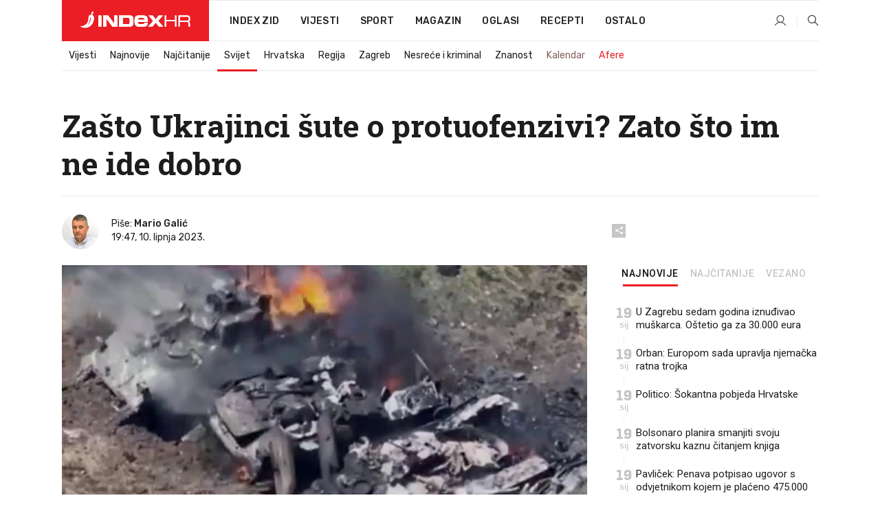

--- FILE ---
content_type: text/html; charset=utf-8
request_url: https://www.index.hr/vijesti/clanak/zasto-ukrajinci-sute-o-protuofenzivi-zato-sto-im-ne-ide-dobro/2470438.aspx
body_size: 27425
content:


<!DOCTYPE html>
<html lang="hr">
<head>
    <!--detect slow internet connection-->
<script type="text/javascript">
    var IS_SLOW_INTERNET = false;
    var SLOW_INTERNET_THRESHOLD = 5000;//ms
    var slowLoadTimeout = window.setTimeout(function () {
        IS_SLOW_INTERNET = true;
    }, SLOW_INTERNET_THRESHOLD);

    window.addEventListener('load', function () {
        window.clearTimeout(slowLoadTimeout);
    }, false);
</script>

    <meta charset="utf-8" />
    <meta name="viewport" content="width=device-width,height=device-height, initial-scale=1.0">
    <title>Zašto Ukrajinci šute o protuofenzivi? Zato što im ne ide dobro - Index.hr</title>
    <!--todo: remove on production-->
    <meta name="description" content="ODLUKA da neće s javnosti dijeliti vijesti s bojišta teški je promašaj ukrajinskog političkog i vojnog vrha.">
    <meta property="fb:app_id" content="216060115209819">
    <meta name="robots" content="max-image-preview:large">
    <meta name="referrer" content="no-referrer-when-downgrade">

    <link rel="preload" href="//micro.rubiconproject.com/prebid/dynamic/26072.js" as="script" />
    <link rel="preload" href="https://pagead2.googlesyndication.com/tag/js/gpt.js" as="script" />

     <!--adblock detection-->
<script src="/Scripts/adblockDetect/ads.js"></script>
    

<script>
    window.constants = window.constants || {};
    window.constants.statsServiceHost = 'https://stats.index.hr';
    window.constants.socketsHost = 'https://sockets.index.hr';
    window.constants.chatHost = 'https://chat.index.hr';
    window.constants.interactiveHost = 'https://interactive.index.hr';
    window.constants.ssoAuthority = 'https://sso.index.hr/';
</script>

    <link rel='preconnect' href='https://fonts.googleapis.com' crossorigin>
    <link href="https://fonts.googleapis.com/css2?family=Roboto+Slab:wght@400;500;700;800&family=Roboto:wght@300;400;500;700;900&family=Rubik:wght@300;400;500;600;700&family=EB+Garamond:wght@600;700;800" rel="preload" as="style">
    <link href="https://fonts.googleapis.com/css2?family=Roboto+Slab:wght@400;500;700;800&family=Roboto:wght@300;400;500;700;900&family=Rubik:wght@300;400;500;600;700&family=EB+Garamond:wght@600;700;800" rel="stylesheet">

    

        <link href="/Content/desktop-bundle.min.css?v=40421b39-12b9-4436-a5b9-f3b55cbe02a7" rel="preload" as="style" />
        <link href="/Content/desktop-bundle.min.css?v=40421b39-12b9-4436-a5b9-f3b55cbe02a7" rel="stylesheet" />

    <link href="/Scripts/desktop-bundle.min.js?v=40421b39-12b9-4436-a5b9-f3b55cbe02a7" rel="preload" as="script" />
    <script src="/Scripts/desktop-bundle.min.js?v=40421b39-12b9-4436-a5b9-f3b55cbe02a7"></script>

        <!--recover ads, if adblock detected-->
<!--adpushup recovery-->
<script data-cfasync="false" type="text/javascript">
    if (!accountService.UserHasPremium()) {
        (function (w, d) { var s = d.createElement('script'); s.src = '//delivery.adrecover.com/41144/adRecover.js'; s.type = 'text/javascript'; s.async = true; (d.getElementsByTagName('head')[0] || d.getElementsByTagName('body')[0]).appendChild(s); })(window, document);
    }
</script>


    <script>
        if (accountService.UserHasPremium()) {
            const style = document.createElement('style');
            style.textContent = `
                .js-slot-container,
                .js-slot-loader,
                .reserve-height {
                    display: none !important;
                }
            `;
            document.head.appendChild(style);
        }
    </script>

    
<script>
    !function (e, o, n, i) { if (!e) { e = e || {}, window.permutive = e, e.q = []; var t = function () { return ([1e7] + -1e3 + -4e3 + -8e3 + -1e11).replace(/[018]/g, function (e) { return (e ^ (window.crypto || window.msCrypto).getRandomValues(new Uint8Array(1))[0] & 15 >> e / 4).toString(16) }) }; e.config = i || {}, e.config.apiKey = o, e.config.workspaceId = n, e.config.environment = e.config.environment || "production", (window.crypto || window.msCrypto) && (e.config.viewId = t()); for (var g = ["addon", "identify", "track", "trigger", "query", "segment", "segments", "ready", "on", "once", "user", "consent"], r = 0; r < g.length; r++) { var w = g[r]; e[w] = function (o) { return function () { var n = Array.prototype.slice.call(arguments, 0); e.q.push({ functionName: o, arguments: n }) } }(w) } } }(window.permutive, "cd150efe-ff8f-4596-bfca-1c8765fae796", "b4d7f9ad-9746-4daa-b552-8205ef41f49d", { "consentRequired": true });
    window.googletag = window.googletag || {}, window.googletag.cmd = window.googletag.cmd || [], window.googletag.cmd.push(function () { if (0 === window.googletag.pubads().getTargeting("permutive").length) { var e = window.localStorage.getItem("_pdfps"); window.googletag.pubads().setTargeting("permutive", e ? JSON.parse(e) : []); var o = window.localStorage.getItem("permutive-id"); o && (window.googletag.pubads().setTargeting("puid", o), window.googletag.pubads().setTargeting("ptime", Date.now().toString())), window.permutive.config.viewId && window.googletag.pubads().setTargeting("prmtvvid", window.permutive.config.viewId), window.permutive.config.workspaceId && window.googletag.pubads().setTargeting("prmtvwid", window.permutive.config.workspaceId) } });
    
</script>
<script async src="https://b4d7f9ad-9746-4daa-b552-8205ef41f49d.edge.permutive.app/b4d7f9ad-9746-4daa-b552-8205ef41f49d-web.js"></script>


    

<script type="text/javascript" src="https://interactive.index.hr/js/embed/interactive.min.js"></script>
<script>
    var $inin = $inin || {};

    $inin.config = {
        log: false,
        enabled: false
    }

    var $ininque = $ininque || [];

    var userPPID = accountService.GetUserPPID();

    if (userPPID){
        $inin.setClientUserId(userPPID);
    }

    $inin.enable();
</script>

    <!-- Global site tag (gtag.js) - Google Analytics -->
<script type="didomi/javascript" async src="https://www.googletagmanager.com/gtag/js?id=G-5ZTNWH8GVX"></script>
<script>
    window.dataLayer = window.dataLayer || [];
    function gtag() { dataLayer.push(arguments); }
    gtag('js', new Date());

    gtag('config', 'G-5ZTNWH8GVX');
</script>

        <script src="https://freshatl.azurewebsites.net/js/fresh-atl.js" async></script>

    <script>
        var googletag = googletag || {};
        googletag.cmd = googletag.cmd || [];
    </script>

    
        


<!-- Make sure this is inserted before your GPT tag -->
<script>
    var amazonAdSlots = [];

    amazonAdSlots.push({
        slotID: 'DA_L',
        slotName: '/21703950087/DA_vijesti_L',
        sizes: [[300, 250]]
    });

    amazonAdSlots.push({
        slotID: 'DA_R',
        slotName: '/21703950087/DA_vijesti_R',
        sizes: [[300, 250]]
    });

    amazonAdSlots.push({
        slotID: 'DA3',
        slotName: '/21703950087/DA3_vijesti',
        sizes: [[300, 250], [300, 600]]
    });

    amazonAdSlots.push({
        slotID: 'DA4',
        slotName: '/21703950087/DA4_vijesti',
        sizes: [[970, 90], [728, 90], [970, 250]]
    });


            amazonAdSlots.push({
                slotID: 'dfp-DIA',
                slotName: '/21703950087/DIA_vijesti',
                sizes: [[761, 152], [760, 200], [300, 250], [620, 350], [760, 150]]
            });

            amazonAdSlots.push({
                slotID: 'DA4',
                slotName: '/21703950087/DA_long',
                sizes: [[300, 250]]
            });
        </script>



    

<script type="text/javascript">
    window.gdprAppliesGlobally = true; (function () {
        function a(e) {
            if (!window.frames[e]) {
                if (document.body && document.body.firstChild) { var t = document.body; var n = document.createElement("iframe"); n.style.display = "none"; n.name = e; n.title = e; t.insertBefore(n, t.firstChild) }
                else { setTimeout(function () { a(e) }, 5) }
            }
        } function e(n, r, o, c, s) {
            function e(e, t, n, a) { if (typeof n !== "function") { return } if (!window[r]) { window[r] = [] } var i = false; if (s) { i = s(e, t, n) } if (!i) { window[r].push({ command: e, parameter: t, callback: n, version: a }) } } e.stub = true; function t(a) {
                if (!window[n] || window[n].stub !== true) { return } if (!a.data) { return }
                var i = typeof a.data === "string"; var e; try { e = i ? JSON.parse(a.data) : a.data } catch (t) { return } if (e[o]) { var r = e[o]; window[n](r.command, r.parameter, function (e, t) { var n = {}; n[c] = { returnValue: e, success: t, callId: r.callId }; a.source.postMessage(i ? JSON.stringify(n) : n, "*") }, r.version) }
            }
            if (typeof window[n] !== "function") { window[n] = e; if (window.addEventListener) { window.addEventListener("message", t, false) } else { window.attachEvent("onmessage", t) } }
        } e("__tcfapi", "__tcfapiBuffer", "__tcfapiCall", "__tcfapiReturn"); a("__tcfapiLocator"); (function (e) {
            var t = document.createElement("script"); t.id = "spcloader"; t.type = "text/javascript"; t.async = true; t.src = "https://sdk.privacy-center.org/" + e + "/loader.js?target=" + document.location.hostname; t.charset = "utf-8"; var n = document.getElementsByTagName("script")[0]; n.parentNode.insertBefore(t, n)
        })("02757520-ed8b-4c54-8bfd-4a5f5548de98")
    })();</script>


<!--didomi-->
<!--end-->


    <script>
        googletag.cmd.push(function() {
                
    googletag.pubads().setTargeting('rubrika', 'vijesti');
    googletag.pubads().setTargeting('articleId', '2470438');
    googletag.pubads().setTargeting('Rijeci_iz_naslova', ["zašto","ukrajinci","šute","protuofenzivi","zato","dobro"]);
    googletag.pubads().setTargeting('chat', 'no');
    googletag.pubads().setTargeting('paragrafX', '23');

    ;


            googletag.pubads().setTargeting('podrubrikaId', ["23"]);
        

            googletag.pubads().setTargeting('authorId', ["2181"]);
        

            googletag.pubads().setTargeting('tagId', ["31","642","195365"]);
        ;
        });
    </script>

    
<script>
    var mainIndexDomainPath = "https://www.index.hr" + window.location.pathname;

    googletag.cmd.push(function () {
        googletag.pubads().disableInitialLoad();
        googletag.pubads().enableSingleRequest();
        googletag.pubads().collapseEmptyDivs(true);
        googletag.pubads().setTargeting('projekt', 'index');
        googletag.pubads().setTargeting('referer', '');
        googletag.pubads().setTargeting('hostname', 'www.index.hr');
        googletag.pubads().setTargeting('ar_1', 'false');
        googletag.pubads().setTargeting('ab_test', '');
        googletag.pubads().setTargeting('prebid', 'demand manager');

        if ('cookieDeprecationLabel' in navigator) {
            navigator.cookieDeprecationLabel.getValue().then((label) => {
                googletag.pubads().setTargeting('TPC', label);
            });
        }
        else {
            googletag.pubads().setTargeting('TPC', 'none');
        }

    });

    googleTagService.AddSlotRenderEndedListener();
</script>
    <script type='text/javascript' src='//static.criteo.net/js/ld/publishertag.js'></script>

    <meta property="og:title" content="Za&#x161;to Ukrajinci &#x161;ute o protuofenzivi? Zato &#x161;to im ne ide dobro" />
    <meta property="og:description" content="ODLUKA da ne&#x107;e s javnosti dijeliti vijesti s boji&#x161;ta te&#x161;ki je proma&#x161;aj ukrajinskog politi&#x10D;kog i vojnog vrha." />
    <meta property="og:image" content="https://ip.index.hr/remote/bucket.index.hr/b/index/17c8740f-595b-4cf7-9fe3-482cfbc547cd.jpg?fb_wtrmrk=vijesti.jpg&amp;width=1200&amp;height=630&amp;mode=crop&amp;format=png" />
    <meta property="og:image:width" content="1200" />
    <meta property="og:image:height" content="630" />

    <meta name="twitter:card" content="summary_large_image">
    <meta name="twitter:site" content="@indexhr">
    <meta name="twitter:title" content="Za&#x161;to Ukrajinci &#x161;ute o protuofenzivi? Zato &#x161;to im ne ide dobro">
    <meta name="twitter:description" content="ODLUKA da ne&#x107;e s javnosti dijeliti vijesti s boji&#x161;ta te&#x161;ki je proma&#x161;aj ukrajinskog politi&#x10D;kog i vojnog vrha.">
    <meta name="twitter:image" content="https://ip.index.hr/remote/bucket.index.hr/b/index/17c8740f-595b-4cf7-9fe3-482cfbc547cd.jpg?fb_wtrmrk=vijesti.jpg&amp;width=1200&amp;height=630&amp;mode=crop&amp;format=png">

    <script type="application/ld&#x2B;json">
        {"@context":"https://schema.org","@type":"WebSite","name":"Index.hr","potentialAction":{"@type":"SearchAction","target":"https://www.index.hr/trazi.aspx?upit={search_term_string}","query-input":"required name=search_term_string"},"url":"https://www.index.hr/"}
    </script>
    <script type="application/ld&#x2B;json">
        {"@context":"https://schema.org","@type":"Organization","name":"Index.hr","sameAs":["https://www.facebook.com/index.hr/","https://twitter.com/indexhr","https://www.youtube.com/channel/UCUp6H4ko32XqnV_6MOPunBA"],"url":"https://www.index.hr/","logo":{"@type":"ImageObject","url":"https://www.index.hr/Content/img/logo/index_logo_112x112.png"}}
    </script>

    <!-- Meta Pixel Code -->
<script>
    !function (f, b, e, v, n, t, s) {
        if (f.fbq) return; n = f.fbq = function () {
            n.callMethod ?
                n.callMethod.apply(n, arguments) : n.queue.push(arguments)
        };
        if (!f._fbq) f._fbq = n; n.push = n; n.loaded = !0; n.version = '2.0';
        n.queue = []; t = b.createElement(e); t.async = !0;
        t.src = v; s = b.getElementsByTagName(e)[0];
        s.parentNode.insertBefore(t, s)
    }(window, document, 'script',
        'https://connect.facebook.net/en_US/fbevents.js');
    fbq('init', '1418122964915670');
    fbq('track', 'PageView');
</script>
<noscript>
    <img height="1" width="1" style="display:none"
         src="https://www.facebook.com/tr?id=1418122964915670&ev=PageView&noscript=1" />
</noscript>
<!-- End Meta Pixel Code -->


    <script src="https://apetite.index.hr/bundles/apetite.js"></script>
    <script>
        var apetite = new AnalyticsPetite({ host: 'https://apetite.index.hr' });
        
                        apetite.setCategory('vijesti');
                        apetite.setArticleId('a-2470438');

        apetite.collect();
    </script>

    
    <link href="/Content/bootstrap-rating.css" rel="stylesheet" />
    <script async src='https://www.google.com/recaptcha/api.js'></script>

        <link rel="canonical" href="https://www.index.hr/vijesti/clanak/zasto-ukrajinci-sute-o-protuofenzivi-zato-sto-im-ne-ide-dobro/2470438.aspx">
        <link rel="alternate" href="https://www.index.hr/mobile/vijesti/clanak/zasto-ukrajinci-sute-o-protuofenzivi-zato-sto-im-ne-ide-dobro/2470438.aspx">

    <link rel="og:url" href="https://www.index.hr/clanak.aspx?id=2470438">


        <link rel="amphtml" href="https://www.index.hr/amp/vijesti/clanak/zasto-ukrajinci-sute-o-protuofenzivi-zato-sto-im-ne-ide-dobro/2470438.aspx">

    <meta property="og:type" content="article" />
    <meta property="og:url" content="https://www.index.hr/clanak.aspx?id=2470438">

    <script type="application/ld&#x2B;json">
        {"@context":"https://schema.org","@type":"WebPage","name":"Zašto Ukrajinci šute o protuofenzivi? Zato što im ne ide dobro","description":"ODLUKA da neće s javnosti dijeliti vijesti s bojišta teški je promašaj ukrajinskog političkog i vojnog vrha.","url":"https://www.index.hr/","publisher":{"@type":"Organization","name":"Index.hr","sameAs":["https://www.facebook.com/index.hr/","https://twitter.com/indexhr","https://www.youtube.com/channel/UCUp6H4ko32XqnV_6MOPunBA"],"url":"https://www.index.hr/","logo":{"@type":"ImageObject","url":"https://www.index.hr/Content/img/logo/index_logo_112x112.png"}}}
    </script>
    <script type="application/ld&#x2B;json">
        {"@context":"https://schema.org","@type":"BreadcrumbList","itemListElement":[{"@type":"ListItem","name":"Index.hr","item":{"@type":"Thing","@id":"https://www.index.hr"},"position":1},{"@type":"ListItem","name":"Vijesti","item":{"@type":"Thing","@id":"https://www.index.hr/vijesti"},"position":2},{"@type":"ListItem","name":"Svijet","item":{"@type":"Thing","@id":"https://www.index.hr/vijesti/rubrika/svijet/23.aspx"},"position":3},{"@type":"ListItem","name":"Zašto Ukrajinci šute o protuofenzivi? Zato što im ne ide dobro","item":{"@type":"Thing","@id":"https://www.index.hr/vijesti/clanak/zasto-ukrajinci-sute-o-protuofenzivi-zato-sto-im-ne-ide-dobro/2470438.aspx"},"position":4}]}
    </script>
    <script type="application/ld&#x2B;json">
        {"@context":"https://schema.org","@type":"NewsArticle","name":"Zašto Ukrajinci šute o protuofenzivi? Zato što im ne ide dobro","description":"ODLUKA da neće s javnosti dijeliti vijesti s bojišta teški je promašaj ukrajinskog političkog i vojnog vrha.","image":{"@type":"ImageObject","url":"https://ip.index.hr/remote/bucket.index.hr/b/index/17c8740f-595b-4cf7-9fe3-482cfbc547cd.jpg","height":642,"width":1200},"mainEntityOfPage":{"@type":"WebPage","name":"Zašto Ukrajinci šute o protuofenzivi? Zato što im ne ide dobro","description":"ODLUKA da neće s javnosti dijeliti vijesti s bojišta teški je promašaj ukrajinskog političkog i vojnog vrha.","url":"https://www.index.hr/vijesti/clanak/zasto-ukrajinci-sute-o-protuofenzivi-zato-sto-im-ne-ide-dobro/2470438.aspx","publisher":{"@type":"Organization","name":"Index.hr","sameAs":["https://www.facebook.com/index.hr/","https://twitter.com/indexhr","https://www.youtube.com/channel/UCUp6H4ko32XqnV_6MOPunBA"],"url":"https://www.index.hr/","logo":{"@type":"ImageObject","url":"https://www.index.hr/Content/img/logo/index_logo_112x112.png"}}},"url":"https://www.index.hr/vijesti/clanak/zasto-ukrajinci-sute-o-protuofenzivi-zato-sto-im-ne-ide-dobro/2470438.aspx","author":{"@type":"Person","name":"Mario  Galić","url":"https://www.index.hr/autor/mario-galic/ae1B4LqA9L"},"dateModified":"2023-06-10","datePublished":"2023-06-10","headline":"Zašto Ukrajinci šute o protuofenzivi? Zato što im ne ide dobro","isAccessibleForFree":true,"keywords":"Rusija,ukrajina,Mario Galić","publisher":{"@type":"Organization","name":"Index.hr","sameAs":["https://www.facebook.com/index.hr/","https://twitter.com/indexhr","https://www.youtube.com/channel/UCUp6H4ko32XqnV_6MOPunBA"],"url":"https://www.index.hr/","logo":{"@type":"ImageObject","url":"https://www.index.hr/Content/img/logo/index_logo_112x112.png"}},"isPartOf":{"@type":["NewsArticle"],"name":"Index.hr","productID":"CAoiEN-u-SQZulOA8lpEXJtZjRU:index_premium"}}
    </script>

    <script src="https://cdnjs.cloudflare.com/ajax/libs/fingerprintjs2/1.6.1/fingerprint2.min.js"></script>

        <link rel="preload" as="image" imagesrcset="https://ip.index.hr/remote/bucket.index.hr/b/index/17c8740f-595b-4cf7-9fe3-482cfbc547cd.jpg?width=765&amp;height=409">

        <script type="text/javascript">
            window._taboola = window._taboola || [];
            _taboola.push({ article: 'auto' });
            !function (e, f, u, i) {
                if (!document.getElementById(i)) {
                    e.async = 1;
                    e.src = u;
                    e.id = i;
                    f.parentNode.insertBefore(e, f);
                }
            }(document.createElement('script'),
                document.getElementsByTagName('script')[0],
                '//cdn.taboola.com/libtrc/indexhr-en/loader.js',
                'tb_loader_script');
            if (window.performance && typeof window.performance.mark == 'function') { window.performance.mark('tbl_ic'); }
        </script>

    <script>
        bridPlayerService.AddKeyValueIntoMacros('rubrika', 'vijesti');
        bridPlayerService.AddKeyValueIntoMacros('projekt', 'index');
    </script>

</head>
<body>
    <script>
    window.fbAsyncInit = function () {
        FB.init({
            appId: '216060115209819',
            xfbml: true,
            version: 'v19.0'
        });
    };
</script>
<script async defer crossorigin="anonymous" src="https://connect.facebook.net/hr_HR/sdk.js"></script>
    <!--OpenX-->
<iframe src="//u.openx.net/w/1.0/pd?ph=&cb=1678d144-33be-4ab1-9916-989eb32316e8&gdpr=1&gdpr_consent=2" style="display:none;width:0;height:0;border:0; border:none;"></iframe>

        




    <div class="main-container no-padding main-content-bg">
                

<div class="google-billboard-top">
    <!-- /21703950087/DB1 -->
    <div id='DB1' class="js-slot-container" data-css-class="google-box bottom-margin-60">
        <script>
            googletag.cmd.push(function () {
                googletag.defineSlot('/21703950087/DB1', [[970, 250], [970, 500], [970, 90], [728, 90], [800, 250], [1, 1]], 'DB1').addService(googletag.pubads());

                googletag.display('DB1');
            });
        </script>
    </div>
</div>

    </div>

    


<header class="main-menu-container">
    <div class="float-menu no-height" style="" menu-fix-top>
        <div class="main-container no-height clearfix">
            <div class="main-menu no-height">
                    <h1 class="js-logo logo vijesti-gradient-bg">
                        <img class="main" src="/Content/img/logo/index_main.svg" alt="index.hr" />
                        <img class="small" src="/Content/img/logo/paprika_logo.svg" alt="index.hr" />
                        <a class="homepage-link" href="/" title="index.hr"> </a>
                    </h1>
                <nav class="menu-holder clearfix" aria-label="Glavna navigacija">
                    <ul>
                        <li>
                            <a class="main-text-hover no-drop" href="/zid"> Index Zid</a>
                        </li>

                        <li>
                            <a class="vijesti-text-hover" href="/vijesti">
                                Vijesti
                            </a>
                        </li>
                        <li>
                            <a class="sport-text-hover" href="/sport">
                                Sport
                            </a>
                        </li>
                        <li class="menu-drop">
                            <span class="expandable magazin-text-hover">Magazin</span>
                            <ul class="dropdown-content display-none">
                                <li class="magazin-bg-hover">
                                    <a href="/magazin">
                                        Magazin
                                    </a>
                                </li>
                                <li class="shopping-bg-gradient-hover">
                                    <a href="/shopping">
                                        Shopping
                                    </a>
                                </li>
                                <li class="ljubimci-bg-hover">
                                    <a href="/ljubimci">
                                        Ljubimci
                                    </a>
                                </li>
                                <li class="food-bg-hover">
                                    <a href="/food">
                                        Food
                                    </a>
                                </li>
                                <li class="mame-bg-hover">
                                    <a href="/mame">
                                        Mame
                                    </a>
                                </li>
                                <li class="auto-bg-gradient-hover">
                                    <a href="/auto">
                                        Auto
                                    </a>
                                </li>
                                <li class="fit-bg-hover">
                                    <a href="/fit">
                                        Fit
                                    </a>
                                </li>
                                <li class="chill-bg-hover">
                                    <a href="/chill">
                                        Chill
                                    </a>
                                </li>
                                <li class="horoskop-bg-hover">
                                    <a href="/horoskop">
                                        Horoskop
                                    </a>
                                </li>
                            </ul>
                        </li>
                        <li>
                            <a class="oglasi-text-hover" href="https://www.index.hr/oglasi">
                                Oglasi
                            </a>
                        </li>
                        <li>
                            <a class="recepti-text-hover" href="https://recepti.index.hr">
                                Recepti
                            </a>
                        </li>
                        <li class="menu-drop">
                            <span class="expandable">Ostalo</span>
                            <ul class="dropdown-content ostalo display-none">
                                <li class="main-bg-hover">
                                    <a href="https://jobs.index.hr/">
                                        Zaposli se na Indexu
                                    </a>
                                </li>
                                <li class="lajkhr-bg-hover">
                                    <a href="https://www.index.hr/lajk/">
                                        Lajk.hr
                                    </a>
                                </li>
                                <li class="vjezbe-bg-hover">
                                    <a href="https://vjezbe.index.hr">
                                        Vježbe
                                    </a>
                                </li>
                                <li class="main-bg-hover">
                                    <a href="/info/tecaj">
                                        Tečaj
                                    </a>
                                </li>
                                <li class="main-bg-hover">
                                    <a href="/info/tv">
                                        TV program
                                    </a>
                                </li>
                                <li class="main-bg-hover">
                                    <a href="/info/kino">
                                        Kino
                                    </a>
                                </li>
                                <li class="main-bg-hover">
                                    <a href="/info/vrijeme">
                                        Vrijeme
                                    </a>
                                </li>
                                <li class="kalendar-bg-hover">
                                    <a href="/kalendar">
                                        Kalendar
                                    </a>
                                </li>
                            </ul>
                        </li>
                    </ul>
                    <ul class="right-part">
                        <li id="login-menu" class="menu-drop">
                            


<div id="menu-login"
     v-scope
     v-cloak
     @mounted="onLoad">
    <div v-if="userInfo !== null && userInfo.IsLoggedIn === true">
        <div class="user-menu expandable no-padding">
            <div v-if="userInfo.ProfileImage === null" class="initials-holder separator center-aligner">
                <div class="initials center-aligner">
                    {{userInfo.Initials}}
                </div>
                <div class="user-firstname">
                    {{userInfo.FirstName}}
                </div>
            </div>

            <div v-if="userInfo.ProfileImage !== null" class="avatar separator center-aligner">
                <img :src="'https://ip.index.hr/remote/bucket.index.hr/b/index/' + userInfo.ProfileImage + '?width=20&height=20&mode=crop'" />
                <div class="user-firstname">
                    {{userInfo.FirstName}}
                </div>
            </div>
        </div>
        <ul class="dropdown-content display-none">
            <li class="main-bg-hover">
                <a href="/profil">Moj profil</a>
            </li>
            <li class="main-bg-hover">
                <a :href="'https://sso.index.hr/' + 'account/dashboard?redirect_hint=' + 'https%3A%2F%2Fwww.index.hr%2Fvijesti%2Fclanak%2Fzasto-ukrajinci-sute-o-protuofenzivi-zato-sto-im-ne-ide-dobro%2F2470438.aspx'">Upravljanje računom</a>
            </li>
            <li class="main-bg-hover">
                <a @click="logout">Odjavite se</a>
            </li>
        </ul>
    </div>

    <div v-if="userInfo === null || userInfo.IsLoggedIn === false" @click="login" class="user-menu no-padding">
        <div class="login-btn separator">
            <i class="index-user-alt"></i>
        </div>
    </div>
</div>

<script>
    PetiteVue.createApp({
        userInfo: {},
        onLoad() {
            var self = this;

            var userInfoCookie = accountService.GetUserInfo();

            var userHasPremium = accountService.UserHasPremium();
            googleEventService.CreateCustomEventGA4("user_data", "has_premium", userHasPremium);

            if (userInfoCookie != null) {
                if (userInfoCookie.HasPremium === undefined) {
                    accountService.DeleteMetaCookie();

                    accountService.CreateMetaCookie()
                    .then(function (response) {
                        self.userInfo = accountService.GetUserInfo();
                    });
                }
                else if (userInfoCookie.IsLoggedIn === true) {
                    userApiService.getPremiumStatus()
                    .then(function (response) {
                        if (response.data.HasPremium != userInfoCookie.HasPremium) {
                            accountService.DeleteMetaCookie();

                            accountService.CreateMetaCookie()
                            .then(function (response) {
                                self.userInfo = accountService.GetUserInfo();
                            });
                        }
                    });
                }
                else {
                    self.userInfo = accountService.GetUserInfo();
                }
            }
            else {
                accountService.CreateMetaCookie()
                .then(function (response) {
                    self.userInfo = accountService.GetUserInfo();
                });
            }
        },
        login() {
            globalDirectives.ShowLoginPopup()
        },
        logout() {
            accountService.Logout('/profil/odjava')
        }
    }).mount("#menu-login");
</script>

                        </li>
                        <li>
                            <a href="/trazi.aspx" class="menu-icon btn-open-search"><i class="index-magnifier"></i></a>
                        </li>
                    </ul>
                </nav>
            </div>
        </div>
    </div>

        


    <div class="sub-menu-container main-container">
        <div class="sub-menu-holder scroll-menu-arrows-holder" data-animate-width="200">
            <ul class="sub-menu scroll-menu clearfix">
                    <li class="sub-menu-item scroll-menu-item vijesti-border-bottom ">
                        <a class="" href="/vijesti">Vijesti</a>
                    </li>
                    <li class="sub-menu-item scroll-menu-item vijesti-border-bottom ">
                        <a class="" href="/najnovije?kategorija=3">Najnovije</a>
                    </li>
                    <li class="sub-menu-item scroll-menu-item vijesti-border-bottom ">
                        <a class="" href="/najcitanije?kategorija=3">Naj&#x10D;itanije</a>
                    </li>
                    <li class="sub-menu-item scroll-menu-item vijesti-border-bottom active">
                        <a class="" href="/vijesti/rubrika/svijet/23.aspx">Svijet</a>
                    </li>
                    <li class="sub-menu-item scroll-menu-item vijesti-border-bottom ">
                        <a class="" href="/vijesti/rubrika/hrvatska/22.aspx">Hrvatska</a>
                    </li>
                    <li class="sub-menu-item scroll-menu-item vijesti-border-bottom ">
                        <a class="" href="/vijesti/rubrika/regija/1540.aspx">Regija</a>
                    </li>
                    <li class="sub-menu-item scroll-menu-item vijesti-border-bottom ">
                        <a class="" href="/vijesti/rubrika/zagreb/1553.aspx">Zagreb</a>
                    </li>
                    <li class="sub-menu-item scroll-menu-item vijesti-border-bottom ">
                        <a class="" href="/vijesti/rubrika/nesrece-i-kriminal/46.aspx">Nesre&#x107;e i kriminal</a>
                    </li>
                    <li class="sub-menu-item scroll-menu-item vijesti-border-bottom ">
                        <a class="" href="/vijesti/rubrika/znanost/1722.aspx">Znanost</a>
                    </li>
                    <li class="sub-menu-item scroll-menu-item vijesti-border-bottom ">
                        <a class="kalendar-text kalendar-text-hover" href="/kalendar">Kalendar</a>
                    </li>
                    <li class="sub-menu-item scroll-menu-item vijesti-border-bottom ">
                        <a class="vijesti-text vijesti-text-hover" href="/afere">Afere</a>
                    </li>
            </ul>
            <div class="scroll-menu-arrows display-none">
                <div class="navigation-arrow left-arrow disabled vijesti-text-hover"><i class="index-arrow-left"></i></div>
                <div class="navigation-arrow right-arrow disabled vijesti-text-hover"><i class="index-arrow-right"></i></div>
            </div>
        </div>
    </div>

</header>


        <div class="dfp-left-column">
            

<!-- /21703950087/D_sky_L -->
<div id='D_sky_L' class="js-slot-container" data-css-class="google-box">
    <script>
        googletag.cmd.push(function () {
            googletag.defineSlot('/21703950087/D_sky_L', [[300, 600], [160, 600]], 'D_sky_L').addService(googletag.pubads());
            googletag.display('D_sky_L');
        });
    </script>
</div>
        </div>

    <main>
        







    


<div class="js-slot-container" data-has-close-btn="true">
    <div class="js-slot-close-btn dfp-close-btn dfp-close-btn-fixed display-none">
        <div class="close-btn-creative">
            <i class="index-close"></i>
        </div>
    </div>

    <!-- /21703950087/D_sticky -->
    <div id='D_sticky' class="js-slot-holder" data-css-class="google-box bottom-sticky">
        <script>
            googletag.cmd.push(function () {
                googletag.defineSlot('/21703950087/D_sticky_all', [[1200, 150], [728, 90], [970, 250], [970, 90], [1, 1]], 'D_sticky').addService(googletag.pubads());

                googletag.display('D_sticky');
            });
        </script>
    </div>
</div>



<style>
    .main-container {
        max-width: 1140px;
    }

    .dfp-left-column {
        margin-right: 570px;
    }

    .dfp-right-column {
        margin-left: 570px;
    }
</style>

<article class="article-container"  data-breakrows="23" data-author="[2181]">
    <div class="article-header-code">
        
    </div>

    <div class="article-holder main-container main-content-bg ">






        <header class="article-title-holder">
            


<h1 class="vijesti-text-parsed title js-main-title">
    Zašto Ukrajinci šute o protuofenzivi? Zato što im ne ide dobro
</h1>

<div class="article-info flex">
    <div class="author-holder flex">
                <div class="author-images">
                        <a class="image-holder" href="/autor/mario-galic/ae1B4LqA9L"><img src="https://ip.index.hr/remote/bucket.index.hr/b/index/129a97f5-cdea-46ba-83fd-71affb5b0720.jpg?width=100&height=100&mode=crop&anchor=center&scale=both" alt="Mario  Gali&#x107;" /></a>
                </div>

        <div class="flex-1">
                    <div>
                        Piše:
                            <span>
                                <a href="/autor/mario-galic/ae1B4LqA9L" class="author-name">Mario  Gali&#x107;</a>
                            </span>
                    </div>

            <div>
                19:47, 10. lipnja 2023.
            </div>
        </div>
    </div>
    <div class="social-holder flex">
        <div class="other"><i class="index-share"></i></div>
        


<div class="share-buttons-holder display-none clearfix">
    <div class="facebook-bg share-button" share-button data-share-action="facebook" data-article-id="2470438" data-facebook-url="https://www.index.hr/clanak.aspx?id=2470438">
        <i class="index-facebook"></i>
    </div>

    <script type="text/javascript" async src="https://platform.twitter.com/widgets.js"></script>
    <a class="share-button x-bg" share-button data-share-action="twitter" data-article-id="2470438" href="https://twitter.com/intent/tweet?url=https://www.index.hr/clanak.aspx?id=2470438&via=indexhr&text=Za&#x161;to Ukrajinci &#x161;ute o protuofenzivi? Zato &#x161;to im ne ide dobro&size=large">
        <i class="index-x"></i>
    </a>

    <script type="text/javascript" async defer src="//assets.pinterest.com/js/pinit.js"></script>

    <a class="share-button pinterest-bg pin-it-button" share-button data-share-action="pinterest" data-article-id="2470438" href="http://pinterest.com/pin/create/button/?url=https://www.index.hr/clanak.aspx?id=2470438&media=https://ip.index.hr/remote/bucket.index.hr/b/index/17c8740f-595b-4cf7-9fe3-482cfbc547cd.jpg&description=Za&#x161;to Ukrajinci &#x161;ute o protuofenzivi? Zato &#x161;to im ne ide dobro" data-pin-custom="true">
        <i class="index-pinterest"></i>
    </a>

    <a class="share-button gplus-bg" share-button data-share-action="gplus" data-article-id="2470438" href="https://plus.google.com/share?url=https://www.index.hr/clanak.aspx?id=2470438" onclick="javascript:window.open(this.href,'', 'menubar=no,toolbar=no,resizable=yes,scrollbars=yes,height=600,width=400');return false;">
        <i class="index-gplus"></i>
    </a>

    <a class="share-button linkedin-bg" share-button data-share-action="linkedin" data-article-id="2470438" href="https://www.linkedin.com/shareArticle?mini=true&url=https://www.index.hr/clanak.aspx?id=2470438&title=Za&#x161;to Ukrajinci &#x161;ute o protuofenzivi? Zato &#x161;to im ne ide dobro&summary=ODLUKA da ne&#x107;e s javnosti dijeliti vijesti s boji&#x161;ta te&#x161;ki je proma&#x161;aj ukrajinskog politi&#x10D;kog i vojnog vrha.&source=Index.hr" onclick="javascript:window.open(this.href,'', 'menubar=no,toolbar=no,resizable=yes,scrollbars=yes,height=400,width=600');return false;">
        <i class="index-linkedIn"></i>
    </a>

    <a class="share-button mail-bg" share-button data-share-action="mail" data-article-id="2470438" href="mailto:?subject=Za&#x161;to Ukrajinci &#x161;ute o protuofenzivi? Zato &#x161;to im ne ide dobro&body=https%3A%2F%2Fwww.index.hr%2Fclanak.aspx%3Fid%3D2470438" target="_blank">
        <i class="index-mail"></i>
    </a>

    <div class="share-button btn-close">
        <i class="index-close"></i>
    </div>
</div>
    </div>
</div>


        </header>

        <div class="top-part flex">
            <div class="left-part">
                        

<figure class="img-container">
        <div class="img-holder" style="padding-bottom: 53.46%;">
            <img class="img-responsive" src="https://ip.index.hr/remote/bucket.index.hr/b/index/17c8740f-595b-4cf7-9fe3-482cfbc547cd.jpg?width=765&amp;height=409" alt="Za&#x161;to Ukrajinci &#x161;ute o protuofenzivi? Zato &#x161;to im ne ide dobro" />
        </div>

        <figcaption class="main-img-desc clearfix">
            <span></span>
                <span class="credits">Screenshot: Twitter</span>
        </figcaption>
</figure>

                <div class="content-holder">
                            

<div class="js-slot-container" data-css-class="dfp-inarticle" data-disclaimer="true">
    <span class="js-slot-disclaimer ad-unit-text display-none">
        Tekst se nastavlja ispod oglasa
    </span>

    <div class="flex no-margin double">
        <!-- /21703950087/DA_top_L -->
        <div id="DA_top_L" class="no-margin">
            <script>
                googletag.cmd.push(function () {
                    googletag.defineSlot('/21703950087/DA_top_L', [[300, 250], [1, 1]], 'DA_top_L').addService(googletag.pubads());

                    googletag.display('DA_top_L');
                });
            </script>
        </div>

        <!-- /21703950087/DA_top_R -->
        <div id="DA_top_R" class="no-margin">
            <script>
                googletag.cmd.push(function () {
                    googletag.defineSlot('/21703950087/DA_top_R', [[300, 250], [1, 1]], 'DA_top_R').addService(googletag.pubads());

                    googletag.display('DA_top_R');
                });
            </script>
        </div>
    </div>
</div>


                    <div class="text-holder">
                            

<section class="text vijesti-link-underline js-smartocto" aria-label="Tekst članka">
    <p>UKRAJINSKO ministarstvo obrane odlučilo je šutjeti o tijeku ofenzive, pa čak i negirati da je počela, usprkos činjenici da je i Bijela kuća još prije četiri dana izjavila da ukrajinska ofenziva teče jako dobro.</p>

<p>Najvjerojatniji razlog za ukrajinsku suzdržanost oko priznanja da je velika protuofenziva počela je činjenica da na nekim pravcima napada nisu ostvareni očekivani rezultati.</p>

<h3>Zastoj nakon početnih uspjeha&nbsp;</h3>

<p>Ukrajinske snage započele su ofenzivne operacije 4. lipnja južno i istočno od grada Velike Novosilke. Nakon početnih uspjeha, koje su priznali i ruski izvori, došlo je do zastoja. A onda su 6. lipnja ti isti ruski izvori počeli tvrditi da su ruske snage u snažnim protunapadima vratile sve izgubljene položaje. Na tom je području ruska obrana izdržala.</p>

<h3>Onemogućen desant, uništeni Leopardi...</h3>

<p>Nakon što je razorena brana u Novoj Kahovki i time onemogućeno desantiranje na lijevu obalu Dnjepra i za dugo vremena onemogućen prodor prema Krimu, težište borbi prebačeno je južno od grada Orihiva u Zaporiškoj oblasti.</p>

<p>Rusko ministarstvo obrane objavilo je jedva upotrebljive snimke s izvidničkih bespilotnih letjelica koje prikazuju ukrajinske Leoparde 2 u napadu. I, naravno, nekoliko uništenih. Ukrajinsko ministarstvo obrane uopće nije spomenule te bitke.</p>

<h3>Rusi odlično koriste ukrajinsku šutnju</h3>

<p>Odluka da neće s javnosti dijeliti vijesti s bojišta (osim oko Bahmuta koji više uopće nije bitan) teški je promašaj ukrajinskog političkog i vojnog vrha. Ukrajinsku šutnju Rusi jako dobro koriste da bi stvorili dojam kako njihove snage ne samo da odolijevaju napadima nego jednako snažno uzvraćaju.</p>

<p>Time je i inače zamagljeno stanje na bojištu dodatno postalo jednostrano. Svi znaju da se vode teške borbe, a ukrajinskih informacija nema. To je na kraju dovelo do apsurdne situacije da se i ukrajinski tisak <a href="https://www.kyivpost.com/post/18027&nbsp;" target="_blank">mora pozivati</a> na ruske blogere.</p>

<h3>Što Ukrajinci skrivaju?</h3>

<p>Pitanje je što to ukrajinsko ministarstvo obrane skriva. Kao da ruski zapovjednici ne znaju gdje Ukrajinci napadaju i kakvo je stanje na bojištu pa bi im ukrajinski izvještaji kao otkrili nešto novo. Ili je razlog šutnje činjenica da je ofenziva zapela? Zlobnici bi rekli da bi se Ukrajinci već zasigurno pohvalili da imaju čime.</p>

<p>Ono što je sigurno jest da ukrajinski glavni stožer trenutno pokušava pronaći mjesto na kojem će ruska obrana popustiti, što bi im omogućilo prodor po dubini. Nije toliko važno gdje bi se točno taj prodor dogodio jer bi on trebao izazvati lančanu reakciju popuštanja cijele ruske obrane u Zaporižji i jugoistočnom dijelu Donjecka.</p>

<div class="js-slot-container reserve-height-with-disclaimer" data-css-class="dfp-inarticle" data-disclaimer="true" data-css-remove-after-render="reserve-height-with-disclaimer">
        <div class="js-slot-loader main-loader center-aligner">
            <div class="loader-animation"><div></div><div></div><div></div><div></div></div>
        </div>

    <span class="js-slot-disclaimer ad-unit-text display-none">
        Tekst se nastavlja ispod oglasa
    </span>

    <div class="flex no-margin double">
        <!-- /21703950087/DA_L -->
        <div id="DA_L" class="no-margin">
            <script>
                googletag.cmd.push(function () {
                    var slot = googletag.defineSlot('/21703950087/DA_L', [[320, 180], [300, 170], [250, 250], [200, 200], [320, 100], [300, 250], [300, 100], [300, 50], [1, 1]], 'DA_L').addService(googletag.pubads());

                    if ('True' == 'True') {
                        slot.setCollapseEmptyDiv(true, false);
                    }

                    googletag.display('DA_L');
                });
            </script>
        </div>

        <!-- /21703950087/DA_R -->
        <div id="DA_R" class="no-margin">
            <script>
                googletag.cmd.push(function () {
                    var slot = googletag.defineSlot('/21703950087/DA_R', [[320, 180], [300, 170], [250, 250], [200, 200], [320, 100], [300, 250], [300, 100], [300, 50], [1, 1]], 'DA_R').addService(googletag.pubads());

                    if ('True' == 'True') {
                        slot.setCollapseEmptyDiv(true, false);
                    }

                    googletag.display('DA_R');
                });
            </script>
        </div>
    </div>
</div>


<h3>Leopardi su ranjivi baš kao i svi drugi tenkovi</h3>

<p>Nadanja da će ruski vojnici pobjeći čim vide Leoparde nisu se ostvarila. Dapače, ukrajinske posade otkrile su da su Leopardi jednako ranjivi kao i svi drugi tenkovi. Naročito ako njima uđu u minsko polje. Protutenkovske mine zaustavit će svaki tenk, i Leopard 2, i Abrams, i Challenger 2. Pa čak i Merkavu IV.&nbsp;</p>

<p>Jedini način da protutenkovska mina ne zaustavi tenk i učini ga beskorisnim je obuka. Jako puno obuke. I to ne samo obuka tenkovskih posada već združena obuka cijele brigade i šire. Upravo ono što su Ukrajinci izbjegli.</p>

<p>Pet tjedana temeljne obuke, a onda još toliko napredne očito nije bilo dovoljno. Naime, za formiranje nove oklopne brigade treba najmanje 50 tjedana svakodnevne obuke. Britanci, Nijemci, Poljaci i ostali pristali su zbrzati obuku Ukrajinaca za svoje tenkove. Amerikanci nisu. Oni su odlučili ukrajinske posade Abramsa obučavati 12 tjedana.</p>

<h3>Leopardi i Bradleyji ušli u minsko polje</h3>

<p>Pokušaj ukrajinskog političkog i vojnog vrha da spriječi curenje informacija mimo službenih kanala (koji su zatvoreni) i ovog puta nije uspio. Previše je mladih vojnika koji su "naoružani" pametnim telefonima s kamerama. I svi oni žele poslati fotografije i filmiće rodbini i prijateljima.</p>

<div class="brid" id="Brid_86411581" style="width:16; height:9;">&nbsp;</div>
<script type="text/javascript"> var _bp = _bp||[]; _bp.push({ "div": "Brid_86411581", "obj": {"id":"26456","width":"16","height":"9","video":"1322911"} }); </script><script type="text/javascript" async="" src="https://services.brid.tv/player/build/brid.min.js"></script>

<p>Tako se doznalo da je istina da su ukrajinski Leopardi ušli u minsko polje i da ih je puno naletjelo na mine, zajedno s borbenim vozilima pješaštva Bradley. Međutim, snimke vojnika pokazale su kako su ukrajinske snage uspjele oštećene Leoparde izvući u pozadinu i vrlo brzo ih popraviti, ali i da je dio oštećenih Leoparda 2 varijante A6, a ne samo A4.</p>

<h3>Utvrda zvana Tokmak</h3>

<p>Trenutno ukrajinska vojska ima težište napada iz pravca Orihiva prema Tokmaku. Uspiju li Ukrajinci osloboditi Tokmak, otvorit će im se pravac djelovanja prema Melitopolju.</p>

<p>Ruska vojska od Tokmaka je napravila utvrdu okruženu rovovima, minskim poljima i protutenkovskim preprekama pa njegovo oslobađanje neće biti nimalo lako. Ukrajinska vojska mogla bi jednostavno zaobići Tokmak i nastaviti s napredovanjem da on nije važno cestovno čvorište.&nbsp;</p>

<div class="js-slot-container" data-css-class="dfp-inarticle" data-disclaimer="true">
    <span class="js-slot-disclaimer ad-unit-text display-none">
        Tekst se nastavlja ispod oglasa
    </span>

    <div class="flex no-margin double">
        <!-- /21703950087/DA_L -->
        <div id="DA_long_L_1" class="no-margin">
            <script>
                googletag.cmd.push(function () {
                    googletag.defineSlot('/21703950087/DA_L', [[300, 250], [1, 1]], 'DA_long_L_1').addService(googletag.pubads());

                    googletag.display('DA_long_L_1');
                });
            </script>
        </div>

        <!-- /21703950087/DA_R -->
        <div id="DA_long_R_1" class="no-margin">
            <script>
                googletag.cmd.push(function () {
                    googletag.defineSlot('/21703950087/DA_R', [[300, 250], [1, 1]], 'DA_long_R_1').addService(googletag.pubads());

                    googletag.display('DA_long_R_1');
                });
            </script>
        </div>
    </div>
</div>


<h3>Važnost Robotina</h3>

<p>Zadnje provjerene informacije bile su da se snažne borbe vode na prilazima selu Robotine. Važnost Robotina je višestruka. Najvažnije je to što kroz selo prolazi magistralna cesta TO408, koja vodi na jug prema Tokmaku, a bitna je i pozicija sela, koje se nalazi na dominatnoj uzvisini, što trenutno Rusima daje značajnu prednost.</p>

<p>Tim prije jer će ukrajinske snage morati ne samo osloboditi Robotine već i okolne uzvisine (sve iznad 160 metara visine) koje dominiraju područjem. Neprovjerene informacije iz ruskih izvora govore da su Ukrajinci oslobodili ne samo Robotine već i tri sela južnije (Novoprokopivka, Iljčenkove i Solodka Balka) te da su već na prilazima Tokmaka.</p>

<p>Zanimljivo je da velika većina ruskih proratnih blogera ponavlja jednu te istu šprancu – Ukrajinci napadaju i možda ostvaruju mali napredak, no Rusi ih zaustavljaju i sljedeći dan protunapadima vraćaju sve položaje. I tako iz dana u dan na svakom dijelu bojišta. Tek neki, uglavnom provagnerovski orijentirani, spominju ukrajinska napredovanja i teške ruske gubitke.</p>

<h3>Zasad ništa od "olujne" protuofenzive</h3>

<p>Puno je razloga zbog kojih ukrajinski politički vrh ne želi priznati da je počela velika proljetna ofenziva. Prvi je to što se previše pričalo o njoj. Predsjednik Zelenski je čak obećavao oslobađanje Krima. Ako već ne oslobađanje Krima, onda brzu i "olujnu" pobjedu koja će trajno preokrenuti tijek rata. Zasad od toga nema ništa.</p>

<p>Nadanja Ukrajinaca da će Rusi napuštati položaje i bježati kad ugledaju Leoparde nisu se ostvarila. Ukrajinski vojnici moraju osvajati rov po rov, selo po selo. Zbog toga sve ide puno sporije nego što su se u Kijevu nadali.</p>

<p>Međutim, ofenziva je tek počela i sve dok general Zalužni ima slobodne snage koje može poslati u napade, postoji šansa da ona i uspije.&nbsp;</p>

</section>


                        

<div class="article-report-container ">
    <div class="article-report-trigger" data-article-id="2470438">
        <div class="bullet-send-report-icon">
            <i class="index-send"></i>
        </div>
        Znate li nešto više o temi ili želite prijaviti grešku u tekstu? Kliknite <strong>ovdje</strong>.
        </div>
    <div class="popup-holder report-holder display-none">
        <div class="loading-container">
            <span class="img-helper"></span>
            <img src="/Content/img/loader_40px.gif" />
        </div>
    </div>
</div>

                        

<div class="article-call-to-action js-article-call-to-action">
    <div class="subtitle flex text-uppercase vijesti-text">
        <div class="flex first-part">
            <div class="subtitle__logo js-article-call-to-action-logo">Ovo je <i class="index-logo"></i>.</div>
            <div class="subtitle__nation js-article-call-to-action-nation">Homepage nacije.</div>
        </div>
        <div class="subtitle__visitors js-article-call-to-action-visitors" data-text="99.518 čitatelja danas."></div>
    </div>
    <div class="bullets">
        <div class="bullet-send-report-icon">
            <i class="index-send"></i>
        </div>
        Imate važnu priču? Javite se na <strong>desk@index.hr</strong> ili klikom <strong><a class="vijesti-text-hover" href="/posaljite-pricu?index_ref=article_vazna_prica">ovdje</a></strong>. Atraktivne fotografije i videe plaćamo.
    </div>
    <div class="bullets">
        <div class="bullet-send-report-icon">
            <i class="index-send"></i>
        </div>
        Želite raditi na Indexu? Prijavite se <strong><a class="vijesti-text-hover" href="https://jobs.index.hr?index_ref=article_index_jobs" target="_blank">ovdje</a></strong>.
    </div>
</div>

                        





                            

<!-- /21703950087/DIA -->
<div id="DIA" class="js-slot-container" data-css-class="google-box margin-top-20 top-padding border-top">
    <script>
        googletag.cmd.push(function () {
            googletag.defineSlot('/21703950087/DIA', [[300, 250], [336, 280], [620, 350], [760, 150], [760, 200], [761, 152], [1, 1], 'fluid'], 'DIA').addService(googletag.pubads());
            googletag.display('DIA');
        });
    </script>
</div>


                        


<div class="reactions-container clearfix">
    <div class="social-holder social-bottom flex">
        <div class="other"><i class="index-share"></i></div>
        


<div class="share-buttons-holder display-none clearfix">
    <div class="facebook-bg share-button" share-button data-share-action="facebook" data-article-id="2470438" data-facebook-url="https://www.index.hr/clanak.aspx?id=2470438">
        <i class="index-facebook"></i>
    </div>

    <script type="text/javascript" async src="https://platform.twitter.com/widgets.js"></script>
    <a class="share-button x-bg" share-button data-share-action="twitter" data-article-id="2470438" href="https://twitter.com/intent/tweet?url=https://www.index.hr/clanak.aspx?id=2470438&via=indexhr&text=Za&#x161;to Ukrajinci &#x161;ute o protuofenzivi? Zato &#x161;to im ne ide dobro&size=large">
        <i class="index-x"></i>
    </a>

    <script type="text/javascript" async defer src="//assets.pinterest.com/js/pinit.js"></script>

    <a class="share-button pinterest-bg pin-it-button" share-button data-share-action="pinterest" data-article-id="2470438" href="http://pinterest.com/pin/create/button/?url=https://www.index.hr/clanak.aspx?id=2470438&media=https://ip.index.hr/remote/bucket.index.hr/b/index/17c8740f-595b-4cf7-9fe3-482cfbc547cd.jpg&description=Za&#x161;to Ukrajinci &#x161;ute o protuofenzivi? Zato &#x161;to im ne ide dobro" data-pin-custom="true">
        <i class="index-pinterest"></i>
    </a>

    <a class="share-button gplus-bg" share-button data-share-action="gplus" data-article-id="2470438" href="https://plus.google.com/share?url=https://www.index.hr/clanak.aspx?id=2470438" onclick="javascript:window.open(this.href,'', 'menubar=no,toolbar=no,resizable=yes,scrollbars=yes,height=600,width=400');return false;">
        <i class="index-gplus"></i>
    </a>

    <a class="share-button linkedin-bg" share-button data-share-action="linkedin" data-article-id="2470438" href="https://www.linkedin.com/shareArticle?mini=true&url=https://www.index.hr/clanak.aspx?id=2470438&title=Za&#x161;to Ukrajinci &#x161;ute o protuofenzivi? Zato &#x161;to im ne ide dobro&summary=ODLUKA da ne&#x107;e s javnosti dijeliti vijesti s boji&#x161;ta te&#x161;ki je proma&#x161;aj ukrajinskog politi&#x10D;kog i vojnog vrha.&source=Index.hr" onclick="javascript:window.open(this.href,'', 'menubar=no,toolbar=no,resizable=yes,scrollbars=yes,height=400,width=600');return false;">
        <i class="index-linkedIn"></i>
    </a>

    <a class="share-button mail-bg" share-button data-share-action="mail" data-article-id="2470438" href="mailto:?subject=Za&#x161;to Ukrajinci &#x161;ute o protuofenzivi? Zato &#x161;to im ne ide dobro&body=https%3A%2F%2Fwww.index.hr%2Fclanak.aspx%3Fid%3D2470438" target="_blank">
        <i class="index-mail"></i>
    </a>

    <div class="share-button btn-close">
        <i class="index-close"></i>
    </div>
</div>
    </div>
</div>

                            


<nav class="tags-holder" aria-label="Tagovi">
		<a href="/tag/31/rusija.aspx"
		   class="vijesti-bg-hover tag-item ">
			<span class="vijesti-text hashtag">#</span>Rusija
		</a>
		<a href="/tag/642/ukrajina.aspx"
		   class="vijesti-bg-hover tag-item ">
			<span class="vijesti-text hashtag">#</span>ukrajina
		</a>
		<a href="/tag/195365/mario-galic.aspx"
		   class="vijesti-bg-hover tag-item ">
			<span class="vijesti-text hashtag">#</span>Mario Gali&#x107;
		</a>

</nav>
                    </div>
                </div>
            </div>
            <aside class="right-part direction-column flex" aria-label="Najnoviji članci">
                <div>
                        

<!-- /21703950087/Box1 -->
<div id='Box1' class="js-slot-container" data-css-class="google-box bottom-margin-50">
    <script>
        googletag.cmd.push(function () {
            googletag.defineSlot('/21703950087/Box1', [[300, 170], [250, 250], [200, 200], [160, 600], [300, 250], [300, 100], [300, 600], [300, 50], [1, 1], 'fluid'], 'Box1').addService(googletag.pubads());

            googletag.display('Box1');
        });
    </script>
</div>



                    

<div class="timeline-side">
    <ul class="nav timeline-tab" timeline-tab role="tablist" data-category="vijesti" data-category-id="3">
        <li role="presentation" class="active latest"><a href="#tab-content-latest" aria-controls="tab-content-latest" role="tab" data-toggle="tab"> Najnovije</a></li>
        <li role="presentation" class="most-read"><a href="#tab-content-most-read" aria-controls="tab-content-most-read" role="tab" data-toggle="tab"> Najčitanije</a></li>
        <li role="presentation" class="related"><a href="#tab-content-related" data-id="tab-content-related" aria-controls="tab-content-related" role="tab" data-toggle="tab"> Vezano</a></li>
        <hr class="vijesti-bg" />
    </ul>
    <div class="tab-content">
        <div role="tabpanel" class="tab-pane active" id="tab-content-latest">
            


    <div class="timeline-content latest">
        <ul>
                <li>
                    <article class="flex">
                            <div class="side-content text-center disabled-text">
                                <span class="num">19</span>
                                <span class="desc">sij</span>
                            </div>
                            <div class="title-box">
                                <a class="vijesti-text-hover" href="/vijesti/clanak/u-zagrebu-sedam-godina-iznudjivao-muskarca-ostetio-ga-za-30000-eura/2751696.aspx?index_ref=clanak_vijesti_najnovije_d">
                                    U Zagrebu sedam godina iznuđivao muškarca. Oštetio ga za 30.000 eura
                                </a>
                            </div>
                    </article>
                </li>
                <li>
                    <article class="flex">
                            <div class="side-content text-center disabled-text">
                                <span class="num">19</span>
                                <span class="desc">sij</span>
                            </div>
                            <div class="title-box">
                                <a class="vijesti-text-hover" href="/vijesti/clanak/orban-europom-sada-upravlja-njemacka-ratna-trojka/2751694.aspx?index_ref=clanak_vijesti_najnovije_d">
                                    Orban: Europom sada upravlja njemačka ratna trojka
                                </a>
                            </div>
                    </article>
                </li>
                <li>
                    <article class="flex">
                            <div class="side-content text-center disabled-text">
                                <span class="num">19</span>
                                <span class="desc">sij</span>
                            </div>
                            <div class="title-box">
                                <a class="vijesti-text-hover" href="/vijesti/clanak/politico-sokantna-pobjeda-hrvatske/2751692.aspx?index_ref=clanak_vijesti_najnovije_d">
                                    Politico: Šokantna pobjeda Hrvatske
                                </a>
                            </div>
                    </article>
                </li>
                <li>
                    <article class="flex">
                            <div class="side-content text-center disabled-text">
                                <span class="num">19</span>
                                <span class="desc">sij</span>
                            </div>
                            <div class="title-box">
                                <a class="vijesti-text-hover" href="/vijesti/clanak/bolsonaro-planira-smanjiti-svoju-zatvorsku-kaznu-citanjem-knjiga/2751691.aspx?index_ref=clanak_vijesti_najnovije_d">
                                    Bolsonaro planira smanjiti svoju zatvorsku kaznu čitanjem knjiga
                                </a>
                            </div>
                    </article>
                </li>
                <li>
                    <article class="flex">
                            <div class="side-content text-center disabled-text">
                                <span class="num">19</span>
                                <span class="desc">sij</span>
                            </div>
                            <div class="title-box">
                                <a class="vijesti-text-hover" href="/vijesti/clanak/pavlicek-penavi-je-bolje-da-se-skrije-u-misju-rupu/2751688.aspx?index_ref=clanak_vijesti_najnovije_d">
                                    Pavliček: Penava potpisao ugovor s odvjetnikom kojem je plaćeno 475.000 eura
                                </a>
                            </div>
                    </article>
                </li>
        </ul>
        <a class="more-news" href="/najnovije?kategorija=3">Prikaži još vijesti</a>
    </div>

        </div>
        <div role="tabpanel" class="tab-pane" id="tab-content-most-read">
            



        </div>
        <div role="tabpanel" class="tab-pane" id="tab-content-related">
            <img class="loading-img" src="/Content/img/loader_40px.gif" />
        </div>
    </div>
</div>


                    <div class="separator-45"></div>
                </div>

                    <div class="bottom-part">
                        <div class="first-box">
                            <div class="sticky">
                                

<!-- /21703950087/Box2 -->
<div id='Box2' class="js-slot-container" data-css-class="google-box">
    <script>
        googletag.cmd.push(function () {
            googletag.defineSlot('/21703950087/Box2', [[300, 250], [300, 600], [160, 600], [300, 200], [1, 1]], 'Box2').addService(googletag.pubads());

            googletag.display('Box2');
        });
    </script>
</div>

                            </div>
                        </div>

                            <div class="sticky">
                                

<!-- /21703950087/Box3 -->
<div id='Box3' class="js-slot-container" data-css-class="google-box top-margin-50">
    <script>
        googletag.cmd.push(function () {
            googletag.defineSlot('/21703950087/Box3', [[300, 250], [300, 600], [300, 200]], 'Box3').addService(googletag.pubads());

            googletag.display('Box3');
        });
    </script>
</div>

                            </div>
                    </div>
            </aside>
        </div>
    </div>

    <section class="article-read-more-container main-content-bg main-container" aria-hidden="true">
        <div class="article-read-more-holder main-content-bg">
                

<div id="personalized-article-1" class="bottom-border" aria-hidden="true"
     v-scope
     v-cloak
     @mounted="onLoad">

    <div v-if="isContentPersonalized">
        <div v-if="!isLoaded" class="main-loader center-aligner transparent" style="min-height: 285px;">
            <div>
                <div class="loader-animation"><div></div><div></div><div></div><div></div></div>
                <div class="loading-text">
                    Tražimo sadržaj koji<br />
                    bi Vas mogao zanimati
                </div>
            </div>
        </div>
        <div v-else>
            <h2 class="main-title">Izdvojeno</h2>

            <div class="vijesti slider">
                <div class="read-more-slider swiper">
                    <div class="swiper-wrapper">
                        <article v-for="article in articles" class="swiper-slide slider-item" :data-item-id="article.id">
                            <a :class="article.rootCategorySlug + '-text-hover scale-img-hover'" :href="'/' + article.rootCategorySlug + '/clanak/' + article.slug + '/' + article.id + '.aspx?index_ref=clanak_izdvojeno_d_' + article.rootCategorySlug">
                                <div class="img-holder">
                                    <img loading="lazy" :src="'https://ip.index.hr/remote/bucket.index.hr/b/index/' + article.mainImage + '?width=270&height=185&mode=crop&anchor=topcenter&scale=both'" :alt="article.MetaTitle" />
                                    <div v-if="article.icon" class="article-icon">
                                        <i :class="'index-' + article.icon"></i>
                                        <div :class="'icon-bg ' + article.rootCategorySlug + '-bg'"></div>
                                    </div>

                                    <div v-if="article.sponsored" class="spon-text">
                                        <span v-if="article.sponsoredDescription">{{article.sponsoredDescription}}</span>
                                        <span v-else>Oglas</span>
                                    </div>
                                </div>
                                <h3 v-html="article.htmlParsedTitle" class="title"></h3>
                            </a>
                        </article>
                    </div>
                </div>

                <div class="slider-navigation vijesti-text">
                    <div class="slider-prev main-content-bg vijesti-bg-hover"><i class="index-arrow-left"></i></div>
                    <div class="slider-next main-content-bg vijesti-bg-hover"><i class="index-arrow-right"></i></div>
                </div>
            </div>
        </div>
    </div>
    <div v-else>
        

    <h2 class="main-title">Pro&#x10D;itajte jo&#x161;</h2>

<div class="vijesti slider">
    <div class="read-more-slider swiper">
        <div class="swiper-wrapper">
                <article class="swiper-slide slider-item">
                    <a class="vijesti-text-hover scale-img-hover" href="/vijesti/clanak/video-zadnji-vlak-za-fiskalizaciju-20-izbjegnite-kazne-dok-jos-mozete/2746078.aspx?index_ref=clanak_procitaj_jos_d">
                        <div class="img-holder">
                            <img loading="lazy" src="https://ip.index.hr/remote/bucket.index.hr/b/index/abcbc807-2ffe-4b94-b6e5-56eb911c12b7.jpg?width=270&height=185&mode=crop&anchor=topcenter&scale=both" alt="VIDEO: Zadnji vlak za Fiskalizaciju 2.0 - izbjegnite kazne dok jo&#x161; mo&#x17E;ete"/>

                        </div>
                        <h3 class="title"><span class='title-parsed-text'>VIDEO</span> : Zadnji vlak za Fiskalizaciju 2.0 - izbjegnite kazne dok još možete</h3>
                    </a>
                </article>
                <article class="swiper-slide slider-item">
                    <a class="magazin-text-hover scale-img-hover" href="/magazin/clanak/sve-za-imunitet-u-tvojoj-ljekarni-do-80-poklon/2749063.aspx?index_ref=clanak_procitaj_jos_d">
                        <div class="img-holder">
                            <img loading="lazy" src="https://ip.index.hr/remote/bucket.index.hr/b/index/f91ea16c-a96f-4b0b-920f-cfa754693403.png?width=270&height=185&mode=crop&anchor=topcenter&scale=both" alt="Sve za imunitet u Tvojoj Ljekarni do -80% &#x2B; POKLON"/>

                                <div class="spon-text">
                                    OGLAS
                                </div>
                        </div>
                        <h3 class="title">Sve za imunitet u Tvojoj Ljekarni do -80% + POKLON</h3>
                    </a>
                </article>

                <div class="swiper-slide slider-item">
                    <a class="vijesti-text-hover scale-img-hover" href="/vijesti/clanak/porastao-broj-poginulih-u-spanjolskoj-puno-je-nestalih-otkriven-uzrok-nesrece/2751333.aspx?index_ref=clanak_procitaj_jos_d">
                        <div class="img-holder">
                            <img loading="lazy" src="https://ip.index.hr/remote/bucket.index.hr/b/index/92711410-4550-4f91-b650-a91e04c413e3.jpg?width=270&height=185&mode=crop&anchor=topcenter&scale=both" alt="Porastao broj poginulih u &#x160;panjolskoj, puno je nestalih. Otkriven uzrok nesre&#x107;e"/>

                        </div>
                        <h3 class="title">Porastao broj poginulih u Španjolskoj, puno je nestalih. Otkriven uzrok nesreće</h3>
                    </a>
                </div>
                <div class="swiper-slide slider-item">
                    <a class="vijesti-text-hover scale-img-hover" href="/vijesti/clanak/politico-sokantna-pobjeda-hrvatske/2751692.aspx?index_ref=clanak_procitaj_jos_d">
                        <div class="img-holder">
                            <img loading="lazy" src="https://ip.index.hr/remote/bucket.index.hr/b/index/212b6fd0-5d4a-4da9-8700-868b86cb3dc1.png?width=270&height=185&mode=crop&anchor=topcenter&scale=both" alt="Politico: &#x160;okantna pobjeda Hrvatske"/>

                        </div>
                        <h3 class="title">Politico: Šokantna pobjeda Hrvatske</h3>
                    </a>
                </div>
                <div class="swiper-slide slider-item">
                    <a class="vijesti-text-hover scale-img-hover" href="/vijesti/clanak/povjesnicar-jakovina-prica-s-grenlandom-zavrsit-ce-prije-nego-sto-mislimo/2751671.aspx?index_ref=clanak_procitaj_jos_d">
                        <div class="img-holder">
                            <img loading="lazy" src="https://ip.index.hr/remote/bucket.index.hr/b/index/1933f867-5cc9-4ec2-9dab-21e9d7de552d.png?width=270&height=185&mode=crop&anchor=topcenter&scale=both" alt="Povjesni&#x10D;ar Jakovina: Pri&#x10D;a s Grenlandom zavr&#x161;it &#x107;e prije nego &#x161;to mislimo"/>

                        </div>
                        <h3 class="title">Povjesničar Jakovina: Priča s Grenlandom završit će prije nego što mislimo</h3>
                    </a>
                </div>
                <div class="swiper-slide slider-item">
                    <a class="vijesti-text-hover scale-img-hover" href="/vijesti/clanak/orban-europom-sada-upravlja-njemacka-ratna-trojka/2751694.aspx?index_ref=clanak_procitaj_jos_d">
                        <div class="img-holder">
                            <img loading="lazy" src="https://ip.index.hr/remote/bucket.index.hr/b/index/b337b3ab-f608-4868-8e0e-a39cf00b57f2.png?width=270&height=185&mode=crop&anchor=topcenter&scale=both" alt="Orban: Europom sada upravlja njema&#x10D;ka ratna trojka"/>

                        </div>
                        <h3 class="title">Orban: Europom sada upravlja njemačka ratna trojka</h3>
                    </a>
                </div>
                <div class="swiper-slide slider-item">
                    <a class="vijesti-text-hover scale-img-hover" href="/vijesti/clanak/ministar-nakon-pobjede-rukometasa-kad-zapjevamo-partija-nam-sudi/2751647.aspx?index_ref=clanak_procitaj_jos_d">
                        <div class="img-holder">
                            <img loading="lazy" src="https://ip.index.hr/remote/bucket.index.hr/b/index/3360c58a-a276-4287-9e29-1d033b8d680f.png?width=270&height=185&mode=crop&anchor=topcenter&scale=both" alt="Ministar nakon pobjede rukometa&#x161;a: &quot;Kad zapjevamo partija nam sudi&quot;"/>

                        </div>
                        <h3 class="title">Ministar nakon pobjede rukometaša: "Kad zapjevamo partija nam sudi"</h3>
                    </a>
                </div>
                <div class="swiper-slide slider-item">
                    <a class="vijesti-text-hover scale-img-hover" href="/vijesti/clanak/problemi-s-njemackim-dronom-ukrajina-pauzirala-narudzbe/2751683.aspx?index_ref=clanak_procitaj_jos_d">
                        <div class="img-holder">
                            <img loading="lazy" src="https://ip.index.hr/remote/bucket.index.hr/b/index/6c1ecbe0-b813-4020-a3bf-cf02edec949c.png?width=270&height=185&mode=crop&anchor=topcenter&scale=both" alt="Problemi s njema&#x10D;kim dronom. Ukrajina pauzirala narud&#x17E;be"/>

                        </div>
                        <h3 class="title">Problemi s njemačkim dronom. Ukrajina pauzirala narudžbe</h3>
                    </a>
                </div>
                <div class="swiper-slide slider-item">
                    <a class="vijesti-text-hover scale-img-hover" href="/vijesti/clanak/u-zagrebu-sedam-godina-iznudjivao-muskarca-ostetio-ga-za-30000-eura/2751696.aspx?index_ref=clanak_procitaj_jos_d">
                        <div class="img-holder">
                            <img loading="lazy" src="https://ip.index.hr/remote/bucket.index.hr/b/index/18d16a13-2e8e-4836-925b-cd09bf26d668.png?width=270&height=185&mode=crop&anchor=topcenter&scale=both" alt="U Zagrebu sedam godina iznu&#x111;ivao mu&#x161;karca. O&#x161;tetio ga za 30.000 eura"/>

                        </div>
                        <h3 class="title">U Zagrebu sedam godina iznuđivao muškarca. Oštetio ga za 30.000 eura</h3>
                    </a>
                </div>
                <div class="swiper-slide slider-item">
                    <a class="vijesti-text-hover scale-img-hover" href="/vijesti/clanak/ruski-ambasador-milanovicev-komentar-je-vrlo-provokativan/2751615.aspx?index_ref=clanak_procitaj_jos_d">
                        <div class="img-holder">
                            <img loading="lazy" src="https://ip.index.hr/remote/bucket.index.hr/b/index/e9cc2f76-1f35-4fdb-ad41-203b3547fb10.png?width=270&height=185&mode=crop&anchor=topcenter&scale=both" alt="Ruski ambasador: Milanovi&#x107;ev komentar je vrlo provokativan"/>

                        </div>
                        <h3 class="title">Ruski ambasador: Milanovićev komentar je vrlo provokativan</h3>
                    </a>
                </div>
                <div class="swiper-slide slider-item">
                    <a class="vijesti-text-hover scale-img-hover" href="/vijesti/clanak/pavlicek-penavi-je-bolje-da-se-skrije-u-misju-rupu/2751688.aspx?index_ref=clanak_procitaj_jos_d">
                        <div class="img-holder">
                            <img loading="lazy" src="https://ip.index.hr/remote/bucket.index.hr/b/index/a5041337-0d76-450e-996e-4dff3a831e6f.png?width=270&height=185&mode=crop&anchor=topcenter&scale=both" alt="Pavli&#x10D;ek: Penavi je bolje da se skrije u mi&#x161;ju rupu"/>

                        </div>
                        <h3 class="title">Pavliček: Penavi je bolje da se skrije u mišju rupu</h3>
                    </a>
                </div>
                <div class="swiper-slide slider-item">
                    <a class="vijesti-text-hover scale-img-hover" href="/vijesti/clanak/ice-je-postao-trumpova-privatna-paravojska/2751595.aspx?index_ref=clanak_procitaj_jos_d">
                        <div class="img-holder">
                            <img loading="lazy" src="https://ip.index.hr/remote/bucket.index.hr/b/index/38e45bb8-a362-44f6-9ba9-af09b2d7612e.jpg?width=270&height=185&mode=crop&anchor=topcenter&scale=both" alt="ICE je postao Trumpova privatna paravojska"/>

                        </div>
                        <h3 class="title">ICE je postao Trumpova privatna paravojska</h3>
                    </a>
                </div>
                <div class="swiper-slide slider-item">
                    <a class="vijesti-text-hover scale-img-hover" href="/vijesti/clanak/analiticar-cvrtila-europske-drzave-stvarno-nisu-trebale-slati-vojnike-na-grenland/2751660.aspx?index_ref=clanak_procitaj_jos_d">
                        <div class="img-holder">
                            <img loading="lazy" src="https://ip.index.hr/remote/bucket.index.hr/b/index/17f1b799-bfe3-4112-8bbe-7321cedd83d6.png?width=270&height=185&mode=crop&anchor=topcenter&scale=both" alt="Analiti&#x10D;ar Cvrtila: Europske dr&#x17E;ave stvarno nisu trebale slati vojnike na Grenland"/>

                        </div>
                        <h3 class="title">Analitičar Cvrtila: Europske države stvarno nisu trebale slati vojnike na Grenland</h3>
                    </a>
                </div>
                <div class="swiper-slide slider-item">
                    <a class="vijesti-text-hover scale-img-hover" href="/vijesti/clanak/teska-nesreca-u-njemackoj-u-berlinskom-vrticu-smrtno-stradalo-dijete-5/2751650.aspx?index_ref=clanak_procitaj_jos_d">
                        <div class="img-holder">
                            <img loading="lazy" src="https://ip.index.hr/remote/bucket.index.hr/b/index/f565193d-4d3d-407a-90d4-fb64aea29360.png?width=270&height=185&mode=crop&anchor=topcenter&scale=both" alt="Te&#x161;ka nesre&#x107;a u Njema&#x10D;koj: U berlinskom vrti&#x107;u smrtno stradalo dijete (5)"/>

                        </div>
                        <h3 class="title">Teška nesreća u Njemačkoj: U berlinskom vrtiću smrtno stradalo dijete (5)</h3>
                    </a>
                </div>
                <div class="swiper-slide slider-item">
                    <a class="vijesti-text-hover scale-img-hover" href="/vijesti/clanak/u-italiji-otkrivena-bazilika-koju-je-projektirao-otac-arhitekture/2751678.aspx?index_ref=clanak_procitaj_jos_d">
                        <div class="img-holder">
                            <img loading="lazy" src="https://ip.index.hr/remote/bucket.index.hr/b/index/30b9287b-b67b-428d-92b2-2ad303c916c6.png?width=270&height=185&mode=crop&anchor=topcenter&scale=both" alt="U Italiji otkrivena bazilika koju je projektirao &quot;otac arhitekture&quot;"/>

                        </div>
                        <h3 class="title">U Italiji otkrivena bazilika koju je projektirao "otac arhitekture"</h3>
                    </a>
                </div>
                <div class="swiper-slide slider-item">
                    <a class="vijesti-text-hover scale-img-hover" href="/vijesti/clanak/hdzova-europarlamentarka-trazi-zastitu-radija-u-novim-autima/2751655.aspx?index_ref=clanak_procitaj_jos_d">
                        <div class="img-holder">
                            <img loading="lazy" src="https://ip.index.hr/remote/bucket.index.hr/b/index/5d85346f-0088-4cfb-8cb7-59a891686c4b.png?width=270&height=185&mode=crop&anchor=topcenter&scale=both" alt="HDZ-ova europarlamentarka tra&#x17E;i za&#x161;titu radija u novim autima"/>

                        </div>
                        <h3 class="title">HDZ-ova europarlamentarka traži zaštitu radija u novim autima</h3>
                    </a>
                </div>
                <div class="swiper-slide slider-item">
                    <a class="vijesti-text-hover scale-img-hover" href="/vijesti/clanak/madjarska-buducnost-grenlanda-nije-stvar-europske-unije/2751637.aspx?index_ref=clanak_procitaj_jos_d">
                        <div class="img-holder">
                            <img loading="lazy" src="https://ip.index.hr/remote/bucket.index.hr/b/index/a5170af3-0bc5-493d-a24b-5d20283538a5.png?width=270&height=185&mode=crop&anchor=topcenter&scale=both" alt="Ma&#x111;arska: Budu&#x107;nost Grenlanda nije stvar Europske unije"/>

                        </div>
                        <h3 class="title">Mađarska: Budućnost Grenlanda nije stvar Europske unije</h3>
                    </a>
                </div>
                <div class="swiper-slide slider-item">
                    <a class="vijesti-text-hover scale-img-hover" href="/vijesti/clanak/bolsonaro-planira-smanjiti-svoju-zatvorsku-kaznu-citanjem-knjiga/2751691.aspx?index_ref=clanak_procitaj_jos_d">
                        <div class="img-holder">
                            <img loading="lazy" src="https://ip.index.hr/remote/bucket.index.hr/b/index/24fe15d8-d9f5-47eb-8dc3-30b302fd0314.png?width=270&height=185&mode=crop&anchor=topcenter&scale=both" alt="Bolsonaro planira smanjiti svoju zatvorsku kaznu &#x10D;itanjem knjiga"/>

                        </div>
                        <h3 class="title">Bolsonaro planira smanjiti svoju zatvorsku kaznu čitanjem knjiga</h3>
                    </a>
                </div>
                <div class="swiper-slide slider-item">
                    <a class="vijesti-text-hover scale-img-hover" href="/vijesti/clanak/njonjo-pjesmu-ako-ne-znas-sto-je-bilo-pjevat-cemo-jos-glasnije/2751591.aspx?index_ref=clanak_procitaj_jos_d">
                        <div class="img-holder">
                            <img loading="lazy" src="https://ip.index.hr/remote/bucket.index.hr/b/index/8b0b5226-fe8f-4574-a95a-12584616a047.png?width=270&height=185&mode=crop&anchor=topcenter&scale=both" alt="Njonjo: Pjesmu &quot;Ako ne zna&#x161; &#x161;to je bilo&quot; pjevat &#x107;emo jo&#x161; glasnije"/>

                        </div>
                        <h3 class="title">Njonjo: Pjesmu "Ako ne znaš što je bilo" pjevat ćemo još glasnije</h3>
                    </a>
                </div>
                <div class="swiper-slide slider-item">
                    <a class="vijesti-text-hover scale-img-hover" href="/vijesti/clanak/vujcic-postao-potpredsjednik-europske-sredisnje-banke/2751653.aspx?index_ref=clanak_procitaj_jos_d">
                        <div class="img-holder">
                            <img loading="lazy" src="https://ip.index.hr/remote/bucket.index.hr/b/index/f40020ae-33c8-490a-babe-79efc7bbd7b5.jpg?width=270&height=185&mode=crop&anchor=topcenter&scale=both" alt="Vuj&#x10D;i&#x107; postao potpredsjednik Europske sredi&#x161;nje banke"/>

                        </div>
                        <h3 class="title">Vujčić postao potpredsjednik Europske središnje banke</h3>
                    </a>
                </div>
                <div class="swiper-slide slider-item">
                    <a class="vijesti-text-hover scale-img-hover" href="/vijesti/clanak/dobitnica-pulitzera-trumpovo-pismo-norveskoj-trebalo-bi-biti-posljednja-kap/2751633.aspx?index_ref=clanak_procitaj_jos_d">
                        <div class="img-holder">
                            <img loading="lazy" src="https://ip.index.hr/remote/bucket.index.hr/b/index/dc89caf4-75d7-47bd-b065-8f3737483f9a.png?width=270&height=185&mode=crop&anchor=topcenter&scale=both" alt="Dobitnica Pulitzera: Trumpovo pismo Norve&#x161;koj trebalo bi biti posljednja kap"/>

                        </div>
                        <h3 class="title">Dobitnica Pulitzera: Trumpovo pismo Norveškoj trebalo bi biti posljednja kap</h3>
                    </a>
                </div>
                <div class="swiper-slide slider-item">
                    <a class="vijesti-text-hover scale-img-hover" href="/vijesti/clanak/plenkovic-o-nisu-u-kratkom-roku-dobro-za-janaf-buducnost-neizvjesna/2751632.aspx?index_ref=clanak_procitaj_jos_d">
                        <div class="img-holder">
                            <img loading="lazy" src="https://ip.index.hr/remote/bucket.index.hr/b/index/4a508e1c-f434-4e43-9170-dfd4d8c5d8d4.png?width=270&height=185&mode=crop&anchor=topcenter&scale=both" alt="Plenkovi&#x107; o NIS-u: &quot;U kratkom roku dobro za Janaf, budu&#x107;nost neizvjesna&quot;"/>

                        </div>
                        <h3 class="title">Plenković o NIS-u: "U kratkom roku dobro za Janaf, budućnost neizvjesna"</h3>
                    </a>
                </div>
                <div class="swiper-slide slider-item">
                    <a class="vijesti-text-hover scale-img-hover" href="/vijesti/clanak/musk-donirao-10-milijuna-dolara-kandidatu-za-senat/2751666.aspx?index_ref=clanak_procitaj_jos_d">
                        <div class="img-holder">
                            <img loading="lazy" src="https://ip.index.hr/remote/bucket.index.hr/b/index/5e508d19-3b7c-4aa5-994e-8cd28b95d55e.png?width=270&height=185&mode=crop&anchor=topcenter&scale=both" alt="Musk donirao 10 milijuna dolara kandidatu za Senat"/>

                        </div>
                        <h3 class="title">Musk donirao 10 milijuna dolara kandidatu za Senat</h3>
                    </a>
                </div>
                <div class="swiper-slide slider-item">
                    <a class="vijesti-text-hover scale-img-hover" href="/vijesti/clanak/americki-katolicki-nadbiskupi-kritizirali-smjer-vanjske-politike-sada/2751663.aspx?index_ref=clanak_procitaj_jos_d">
                        <div class="img-holder">
                            <img loading="lazy" src="https://ip.index.hr/remote/bucket.index.hr/b/index/7cd6692c-479f-4adc-a281-db3522b6ee2e.png?width=270&height=185&mode=crop&anchor=topcenter&scale=both" alt="Ameri&#x10D;ki katoli&#x10D;ki nadbiskupi kritizirali smjer vanjske politike SAD-a"/>

                        </div>
                        <h3 class="title">Američki katolički nadbiskupi kritizirali smjer vanjske politike SAD-a</h3>
                    </a>
                </div>
                <div class="swiper-slide slider-item">
                    <a class="vijesti-text-hover scale-img-hover" href="/vijesti/clanak/sefica-amnestyja-europa-mora-prestati-smirivati-trumpa-i-pruziti-otpor/2751672.aspx?index_ref=clanak_procitaj_jos_d">
                        <div class="img-holder">
                            <img loading="lazy" src="https://ip.index.hr/remote/bucket.index.hr/b/index/8fbc070f-4aba-4454-9693-b62b028d27ff.jpg?width=270&height=185&mode=crop&anchor=topcenter&scale=both" alt="&#x160;efica Amnestyja: Europa mora prestati smirivati Trumpa i pru&#x17E;iti otpor"/>

                        </div>
                        <h3 class="title">Šefica Amnestyja: Europa mora prestati smirivati Trumpa i pružiti otpor</h3>
                    </a>
                </div>
                <div class="swiper-slide slider-item">
                    <a class="vijesti-text-hover scale-img-hover" href="/vijesti/clanak/trump-pozvao-slovenskog-premijera-u-odbor-za-mir/2751640.aspx?index_ref=clanak_procitaj_jos_d">
                        <div class="img-holder">
                            <img loading="lazy" src="https://ip.index.hr/remote/bucket.index.hr/b/index/0f22ff21-c310-43d8-9121-88f1053139e8.png?width=270&height=185&mode=crop&anchor=topcenter&scale=both" alt="Trump pozvao slovenskog premijera u Odbor za mir"/>

                        </div>
                        <h3 class="title">Trump pozvao slovenskog premijera u Odbor za mir</h3>
                    </a>
                </div>
                <div class="swiper-slide slider-item">
                    <a class="vijesti-text-hover scale-img-hover" href="/vijesti/clanak/novinar-hocete-li-silom-zauzeti-grenland-trump-nemam-komentara/2751643.aspx?index_ref=clanak_procitaj_jos_d">
                        <div class="img-holder">
                            <img loading="lazy" src="https://ip.index.hr/remote/bucket.index.hr/b/index/a04daaea-e33d-4fa8-93a5-5789e5602c86.png?width=270&height=185&mode=crop&anchor=topcenter&scale=both" alt="Novinar: Ho&#x107;ete li silom zauzeti Grenland? Trump: Nemam komentara"/>

                        </div>
                        <h3 class="title">Novinar: Hoćete li silom zauzeti Grenland? Trump: Nemam komentara</h3>
                    </a>
                </div>
                <div class="swiper-slide slider-item">
                    <a class="vijesti-text-hover scale-img-hover" href="/vijesti/clanak/bacic-najavio-rusenje-vjesnika-do-travnja-izgleda-da-od-toga-ipak-nece-biti-nista/2751585.aspx?index_ref=clanak_procitaj_jos_d">
                        <div class="img-holder">
                            <img loading="lazy" src="https://ip.index.hr/remote/bucket.index.hr/b/index/c9b538b2-1203-4688-8ba6-54a640617f7f.png?width=270&height=185&mode=crop&anchor=topcenter&scale=both" alt="Ba&#x10D;i&#x107; najavio ru&#x161;enje Vjesnika do travnja. Izgleda da od toga ipak ne&#x107;e biti ni&#x161;ta"/>

                        </div>
                        <h3 class="title">Bačić najavio rušenje Vjesnika do travnja. Izgleda da od toga ipak neće biti ništa</h3>
                    </a>
                </div>
                <div class="swiper-slide slider-item">
                    <a class="vijesti-text-hover scale-img-hover" href="/vijesti/clanak/masovna-otmica-u-nigeriji-oteto-preko-150-ljudi-tijekom-mise/2751668.aspx?index_ref=clanak_procitaj_jos_d">
                        <div class="img-holder">
                            <img loading="lazy" src="https://ip.index.hr/remote/bucket.index.hr/b/index/fbfe0665-0fb4-4eab-a881-95f3d7dc8eaa.jpg?width=270&height=185&mode=crop&anchor=topcenter&scale=both" alt="Masovna otmica u Nigeriji. Oteto preko 150 ljudi tijekom mise"/>

                        </div>
                        <h3 class="title">Masovna otmica u Nigeriji. Oteto preko 150 ljudi tijekom mise</h3>
                    </a>
                </div>
                <div class="swiper-slide slider-item">
                    <a class="vijesti-text-hover scale-img-hover" href="/vijesti/clanak/brnabic-prozvala-eu-fasizam-bjesni-u-hrvatskoj/2751579.aspx?index_ref=clanak_procitaj_jos_d">
                        <div class="img-holder">
                            <img loading="lazy" src="https://ip.index.hr/remote/bucket.index.hr/b/index/590dc1f3-6dcf-4bf5-bb04-5830d5cefa8c.png?width=270&height=185&mode=crop&anchor=topcenter&scale=both" alt="Brnabi&#x107; prozvala EU: Fa&#x161;izam bjesni u Hrvatskoj"/>

                        </div>
                        <h3 class="title">Brnabić prozvala EU: Fašizam bjesni u Hrvatskoj</h3>
                    </a>
                </div>
                <div class="swiper-slide slider-item">
                    <a class="vijesti-text-hover scale-img-hover" href="/vijesti/clanak/foto-najobilniji-snijeg-u-60-godina-zatrpao-kamcatku/2751606.aspx?index_ref=clanak_procitaj_jos_d">
                        <div class="img-holder">
                            <img loading="lazy" src="https://ip.index.hr/remote/bucket.index.hr/b/index/908e5b21-ed24-4769-8e4d-3f65692bfa10.png?width=270&height=185&mode=crop&anchor=topcenter&scale=both" alt="FOTO Najobilniji snijeg u 60 godina zatrpao Kam&#x10D;atku"/>
                                <div class="article-icon">
                                    <i class="index-photo-circle"></i>
                                    <div class="icon-bg vijesti-bg"></div>
                                </div>

                        </div>
                        <h3 class="title"><span class='title-parsed-text'>FOTO</span>  Najobilniji snijeg u 60 godina zatrpao Kamčatku</h3>
                    </a>
                </div>
                <div class="swiper-slide slider-item">
                    <a class="vijesti-text-hover scale-img-hover" href="/vijesti/clanak/na-a7-u-rijeci-se-prevrnuo-sleper/2751659.aspx?index_ref=clanak_procitaj_jos_d">
                        <div class="img-holder">
                            <img loading="lazy" src="https://ip.index.hr/remote/bucket.index.hr/b/index/6d01318d-5c97-42bf-9ca8-57a4bf3cf9e1.jpg?width=270&height=185&mode=crop&anchor=topcenter&scale=both" alt="Na A7 u Rijeci se prevrnuo &#x161;leper"/>

                        </div>
                        <h3 class="title">Na A7 u Rijeci se prevrnuo šleper</h3>
                    </a>
                </div>
        </div>
    </div>

    <div class="slider-navigation vijesti-text">
        <div class="slider-prev main-content-bg vijesti-bg-hover"><i class="index-arrow-left"></i></div>
        <div class="slider-next main-content-bg vijesti-bg-hover"><i class="index-arrow-right"></i></div>
    </div>
</div>



    </div>
</div>

<script>
    PetiteVue.createApp({
        isLoaded: false,
        isContentPersonalized: true,
        articles: [],
        componentId: "personalized-article-1",
        componentKey: "personalized-article",
        articlesTake: 10,
        minArticles: 4,
        minCohorts: 2,
        isPermutiveReady: false,
        failSafeTimeoutMs: 5000,
        onLoad() {
            var self = this;

            var element = document.getElementById(self.componentId);

            var observerOptions = {
                root: null,
                rootMargin: '50%',
                threshold: 0
            };

            function observerCallback(entries, observer) {
                entries.forEach(function (entry) {
                    if (entry.isIntersecting) {
                        //get personalized articles when component is closer
                        self.showArticles(entry.target);

                        componentObserver.unobserve(entry.target);
                    }
                });
            }

            var componentObserver = new IntersectionObserver(observerCallback, observerOptions);
            componentObserver.observe(element);
        },
        showArticles(componentEl) {
            var self = this;

            setTimeout(function () {
                if (self.isPermutiveReady == false) {
                    self.isLoaded = true;
                    self.isContentPersonalized = false;

                    self.sendGAEvent();

                    self.initReadMoreSlider(componentEl);
                }
            }, self.failSafeTimeoutMs);

            permutive.ready(function () {
                if (!self.isLoaded) {
                    self.isPermutiveReady = true;

                    permutive.segments((segments) => {
                        //needs 2 or more cohorts
                        if (segments && segments.length >= self.minCohorts) {
                            //check indexedDb for recent opened articles
                            indexedDbService.openDatabase().then(o => {
                                var indexedDbPromises = [
                                    indexedDbService.getRecentTags(72),
                                    indexedDbService.getRecentArticles(72),
                                    indexedDbService.getRecentDisplayedArticles(72, self.componentKey, 5)
                                ];

                                Promise.all(indexedDbPromises).then((values) => {
                                    var recentTags = values[0];
                                    var recentArticles = values[1];
                                    var recentDisplayedArticles = values[2];

                                    var recentTagIds = recentTags.map(m => m.tagId);

                                    //merge recent opened articles and recent displayed articles
                                    var excludeArticles = recentArticles.concat(recentDisplayedArticles).unique();

                                    //exclude this displayed article
                                    excludeArticles.push(2470438);

                                    //get articles by cohorts
                                    userApiService.getInterestArticles(segments.toString(), recentTagIds.toString(), excludeArticles.toString(), null, self.articlesTake, self.getRootCategories())
                                        .then(function (response) {
                                            self.isLoaded = true;

                                            if (response.data.length < self.minArticles) {
                                                self.isContentPersonalized = false;
                                                self.sendGAEvent();
                                            }
                                            else {
                                                self.articles = response.data;

                                                //observe component visibility and insert articles into indexedDb when element is visible
                                                self.$nextTick(function () {
                                                    self.insertDisplayedArticles(componentEl);
                                                });

                                                self.isContentPersonalized = true;
                                                self.sendGAEvent();
                                            }

                                            self.initReadMoreSlider(componentEl);
                                        }).catch(function (error) {
                                            self.isLoaded = true;
                                            self.isContentPersonalized = false;
                                            self.sendGAEvent();

                                            self.initReadMoreSlider(componentEl);
                                        });
                                });
                            });
                        }
                        else {
                            self.isLoaded = true;
                            self.isContentPersonalized = false;
                            self.sendGAEvent();

                            self.initReadMoreSlider(componentEl);
                        }
                    });
                }
            }, "initialised");
        },
        initReadMoreSlider(componentEl) {
            var self = this;

            self.$nextTick(function () {
                articleService.InitializeReadMoreSliderByElement($(".read-more-slider", componentEl)[0]);
            });
        },
        getRootCategories() {
            var categories = 3;

            return categories.toString();
        },
        insertDisplayedArticles(componentEl) {
            var self = this;

            var elements = $(".slider-item", componentEl);

            if (elements.length) {
                //when whole element is visible
                var observerOptions = {
                    root: null,
                    threshold: 1.0
                };

                //insert articles into indexedDb when element is visible
                var impressionObserver = new IntersectionObserver((entries, observer) => {
                    entries.forEach(entry => {
                        if (entry.isIntersecting) {
                            indexedDbService.openDatabase().then(o => {
                                var articleId = entry.target.dataset.itemId;

                                if (articleId) {
                                    indexedDbService.addArticleDisplayHistory(articleId, self.componentKey);
                                }
                            });

                            observer.unobserve(entry.target);
                        }
                    })
                }, observerOptions);

                elements.each(function (i, el) {
                    impressionObserver.observe(el);
                });
            }
        },
        sendGAEvent() {
            var self = this;

            if (self.isContentPersonalized) {
                googleEventService.CreateCustomEventGA4("Article_Box", "Izdvojeno_box", 'vijesti');
            }
            else {
                googleEventService.CreateCustomEventGA4("Article_Box", "ProcitajJos_box", 'vijesti');
            }
        }
    }).mount("#personalized-article-1");
</script>


                <div class="js-taboola-widget"
     data-mode="thumbnails-a"
     data-container="taboola-article"
     data-placement="Below Article Thumbnails">
</div>
        </div>
    </section>

        


<section id="comments-container" class="comments-container main-content-bg" aria-label="Komentari">
    <div class="comments-holder main-container main-content-bg flex">
        <div class="left-part">

                <div id="comments-entry">
                    <div class="main-loader center-aligner">
                        <div>
                            <div class="loader-animation"><div></div><div></div><div></div><div></div></div>
                            <div class="loading-text">
                                Učitavanje komentara
                            </div>
                        </div>
                    </div>
                </div>
        </div>
        <div class="right-part">
                <div class="sticky">
                    

<!-- /21703950087/DA3 -->
<div id='DA3'>
    <script>
        googletag.cmd.push(function () {
            googletag.defineSlot('/21703950087/DA3', [[300, 170], [250, 250], [200, 200], [160, 600], [300, 250], [300, 100], [300, 600], [300, 50], [1, 1], 'fluid'], 'DA3').addService(googletag.pubads());
            googletag.display('DA3');
        });
    </script>
</div>

                </div>
        </div>
    </div>
</section>
        <section class="article-read-more-container main-content-bg main-container" aria-hidden="true">
            <div class="article-read-more-holder main-content-bg top-border">
                    

<div id="personalized-article-2" class="bottom-border" aria-hidden="true"
     v-scope
     v-cloak
     @mounted="onLoad">

    <div v-if="isContentPersonalized">
        <div v-if="!isLoaded" class="main-loader center-aligner transparent" style="min-height: 285px;">
            <div>
                <div class="loader-animation"><div></div><div></div><div></div><div></div></div>
                <div class="loading-text">
                    Tražimo sadržaj koji<br />
                    bi Vas mogao zanimati
                </div>
            </div>
        </div>
        <div v-else>
            <h2 class="main-title">Izdvojeno</h2>

            <div class="vijesti slider">
                <div class="read-more-slider swiper">
                    <div class="swiper-wrapper">
                        <article v-for="article in articles" class="swiper-slide slider-item" :data-item-id="article.id">
                            <a :class="article.rootCategorySlug + '-text-hover scale-img-hover'" :href="'/' + article.rootCategorySlug + '/clanak/' + article.slug + '/' + article.id + '.aspx?index_ref=clanak_izdvojeno_d_' + article.rootCategorySlug">
                                <div class="img-holder">
                                    <img loading="lazy" :src="'https://ip.index.hr/remote/bucket.index.hr/b/index/' + article.mainImage + '?width=270&height=185&mode=crop&anchor=topcenter&scale=both'" :alt="article.MetaTitle" />
                                    <div v-if="article.icon" class="article-icon">
                                        <i :class="'index-' + article.icon"></i>
                                        <div :class="'icon-bg ' + article.rootCategorySlug + '-bg'"></div>
                                    </div>

                                    <div v-if="article.sponsored" class="spon-text">
                                        <span v-if="article.sponsoredDescription">{{article.sponsoredDescription}}</span>
                                        <span v-else>Oglas</span>
                                    </div>
                                </div>
                                <h3 v-html="article.htmlParsedTitle" class="title"></h3>
                            </a>
                        </article>
                    </div>
                </div>

                <div class="slider-navigation vijesti-text">
                    <div class="slider-prev main-content-bg vijesti-bg-hover"><i class="index-arrow-left"></i></div>
                    <div class="slider-next main-content-bg vijesti-bg-hover"><i class="index-arrow-right"></i></div>
                </div>
            </div>
        </div>
    </div>
    <div v-else>
        

    <h2 class="main-title">Pro&#x10D;itajte jo&#x161;</h2>

<div class="vijesti slider">
    <div class="read-more-slider swiper">
        <div class="swiper-wrapper">
                <article class="swiper-slide slider-item">
                    <a class="vijesti-text-hover scale-img-hover" href="/vijesti/clanak/video-zadnji-vlak-za-fiskalizaciju-20-izbjegnite-kazne-dok-jos-mozete/2746078.aspx?index_ref=clanak_procitaj_jos_d">
                        <div class="img-holder">
                            <img loading="lazy" src="https://ip.index.hr/remote/bucket.index.hr/b/index/abcbc807-2ffe-4b94-b6e5-56eb911c12b7.jpg?width=270&height=185&mode=crop&anchor=topcenter&scale=both" alt="VIDEO: Zadnji vlak za Fiskalizaciju 2.0 - izbjegnite kazne dok jo&#x161; mo&#x17E;ete"/>

                        </div>
                        <h3 class="title"><span class='title-parsed-text'>VIDEO</span> : Zadnji vlak za Fiskalizaciju 2.0 - izbjegnite kazne dok još možete</h3>
                    </a>
                </article>
                <article class="swiper-slide slider-item">
                    <a class="magazin-text-hover scale-img-hover" href="/magazin/clanak/sve-za-imunitet-u-tvojoj-ljekarni-do-80-poklon/2749063.aspx?index_ref=clanak_procitaj_jos_d">
                        <div class="img-holder">
                            <img loading="lazy" src="https://ip.index.hr/remote/bucket.index.hr/b/index/f91ea16c-a96f-4b0b-920f-cfa754693403.png?width=270&height=185&mode=crop&anchor=topcenter&scale=both" alt="Sve za imunitet u Tvojoj Ljekarni do -80% &#x2B; POKLON"/>

                                <div class="spon-text">
                                    OGLAS
                                </div>
                        </div>
                        <h3 class="title">Sve za imunitet u Tvojoj Ljekarni do -80% + POKLON</h3>
                    </a>
                </article>

                <div class="swiper-slide slider-item">
                    <a class="vijesti-text-hover scale-img-hover" href="/vijesti/clanak/porastao-broj-poginulih-u-spanjolskoj-puno-je-nestalih-otkriven-uzrok-nesrece/2751333.aspx?index_ref=clanak_procitaj_jos_d">
                        <div class="img-holder">
                            <img loading="lazy" src="https://ip.index.hr/remote/bucket.index.hr/b/index/92711410-4550-4f91-b650-a91e04c413e3.jpg?width=270&height=185&mode=crop&anchor=topcenter&scale=both" alt="Porastao broj poginulih u &#x160;panjolskoj, puno je nestalih. Otkriven uzrok nesre&#x107;e"/>

                        </div>
                        <h3 class="title">Porastao broj poginulih u Španjolskoj, puno je nestalih. Otkriven uzrok nesreće</h3>
                    </a>
                </div>
                <div class="swiper-slide slider-item">
                    <a class="vijesti-text-hover scale-img-hover" href="/vijesti/clanak/politico-sokantna-pobjeda-hrvatske/2751692.aspx?index_ref=clanak_procitaj_jos_d">
                        <div class="img-holder">
                            <img loading="lazy" src="https://ip.index.hr/remote/bucket.index.hr/b/index/212b6fd0-5d4a-4da9-8700-868b86cb3dc1.png?width=270&height=185&mode=crop&anchor=topcenter&scale=both" alt="Politico: &#x160;okantna pobjeda Hrvatske"/>

                        </div>
                        <h3 class="title">Politico: Šokantna pobjeda Hrvatske</h3>
                    </a>
                </div>
                <div class="swiper-slide slider-item">
                    <a class="vijesti-text-hover scale-img-hover" href="/vijesti/clanak/povjesnicar-jakovina-prica-s-grenlandom-zavrsit-ce-prije-nego-sto-mislimo/2751671.aspx?index_ref=clanak_procitaj_jos_d">
                        <div class="img-holder">
                            <img loading="lazy" src="https://ip.index.hr/remote/bucket.index.hr/b/index/1933f867-5cc9-4ec2-9dab-21e9d7de552d.png?width=270&height=185&mode=crop&anchor=topcenter&scale=both" alt="Povjesni&#x10D;ar Jakovina: Pri&#x10D;a s Grenlandom zavr&#x161;it &#x107;e prije nego &#x161;to mislimo"/>

                        </div>
                        <h3 class="title">Povjesničar Jakovina: Priča s Grenlandom završit će prije nego što mislimo</h3>
                    </a>
                </div>
                <div class="swiper-slide slider-item">
                    <a class="vijesti-text-hover scale-img-hover" href="/vijesti/clanak/orban-europom-sada-upravlja-njemacka-ratna-trojka/2751694.aspx?index_ref=clanak_procitaj_jos_d">
                        <div class="img-holder">
                            <img loading="lazy" src="https://ip.index.hr/remote/bucket.index.hr/b/index/b337b3ab-f608-4868-8e0e-a39cf00b57f2.png?width=270&height=185&mode=crop&anchor=topcenter&scale=both" alt="Orban: Europom sada upravlja njema&#x10D;ka ratna trojka"/>

                        </div>
                        <h3 class="title">Orban: Europom sada upravlja njemačka ratna trojka</h3>
                    </a>
                </div>
                <div class="swiper-slide slider-item">
                    <a class="vijesti-text-hover scale-img-hover" href="/vijesti/clanak/ministar-nakon-pobjede-rukometasa-kad-zapjevamo-partija-nam-sudi/2751647.aspx?index_ref=clanak_procitaj_jos_d">
                        <div class="img-holder">
                            <img loading="lazy" src="https://ip.index.hr/remote/bucket.index.hr/b/index/3360c58a-a276-4287-9e29-1d033b8d680f.png?width=270&height=185&mode=crop&anchor=topcenter&scale=both" alt="Ministar nakon pobjede rukometa&#x161;a: &quot;Kad zapjevamo partija nam sudi&quot;"/>

                        </div>
                        <h3 class="title">Ministar nakon pobjede rukometaša: "Kad zapjevamo partija nam sudi"</h3>
                    </a>
                </div>
                <div class="swiper-slide slider-item">
                    <a class="vijesti-text-hover scale-img-hover" href="/vijesti/clanak/problemi-s-njemackim-dronom-ukrajina-pauzirala-narudzbe/2751683.aspx?index_ref=clanak_procitaj_jos_d">
                        <div class="img-holder">
                            <img loading="lazy" src="https://ip.index.hr/remote/bucket.index.hr/b/index/6c1ecbe0-b813-4020-a3bf-cf02edec949c.png?width=270&height=185&mode=crop&anchor=topcenter&scale=both" alt="Problemi s njema&#x10D;kim dronom. Ukrajina pauzirala narud&#x17E;be"/>

                        </div>
                        <h3 class="title">Problemi s njemačkim dronom. Ukrajina pauzirala narudžbe</h3>
                    </a>
                </div>
                <div class="swiper-slide slider-item">
                    <a class="vijesti-text-hover scale-img-hover" href="/vijesti/clanak/u-zagrebu-sedam-godina-iznudjivao-muskarca-ostetio-ga-za-30000-eura/2751696.aspx?index_ref=clanak_procitaj_jos_d">
                        <div class="img-holder">
                            <img loading="lazy" src="https://ip.index.hr/remote/bucket.index.hr/b/index/18d16a13-2e8e-4836-925b-cd09bf26d668.png?width=270&height=185&mode=crop&anchor=topcenter&scale=both" alt="U Zagrebu sedam godina iznu&#x111;ivao mu&#x161;karca. O&#x161;tetio ga za 30.000 eura"/>

                        </div>
                        <h3 class="title">U Zagrebu sedam godina iznuđivao muškarca. Oštetio ga za 30.000 eura</h3>
                    </a>
                </div>
                <div class="swiper-slide slider-item">
                    <a class="vijesti-text-hover scale-img-hover" href="/vijesti/clanak/ruski-ambasador-milanovicev-komentar-je-vrlo-provokativan/2751615.aspx?index_ref=clanak_procitaj_jos_d">
                        <div class="img-holder">
                            <img loading="lazy" src="https://ip.index.hr/remote/bucket.index.hr/b/index/e9cc2f76-1f35-4fdb-ad41-203b3547fb10.png?width=270&height=185&mode=crop&anchor=topcenter&scale=both" alt="Ruski ambasador: Milanovi&#x107;ev komentar je vrlo provokativan"/>

                        </div>
                        <h3 class="title">Ruski ambasador: Milanovićev komentar je vrlo provokativan</h3>
                    </a>
                </div>
                <div class="swiper-slide slider-item">
                    <a class="vijesti-text-hover scale-img-hover" href="/vijesti/clanak/pavlicek-penavi-je-bolje-da-se-skrije-u-misju-rupu/2751688.aspx?index_ref=clanak_procitaj_jos_d">
                        <div class="img-holder">
                            <img loading="lazy" src="https://ip.index.hr/remote/bucket.index.hr/b/index/a5041337-0d76-450e-996e-4dff3a831e6f.png?width=270&height=185&mode=crop&anchor=topcenter&scale=both" alt="Pavli&#x10D;ek: Penavi je bolje da se skrije u mi&#x161;ju rupu"/>

                        </div>
                        <h3 class="title">Pavliček: Penavi je bolje da se skrije u mišju rupu</h3>
                    </a>
                </div>
                <div class="swiper-slide slider-item">
                    <a class="vijesti-text-hover scale-img-hover" href="/vijesti/clanak/ice-je-postao-trumpova-privatna-paravojska/2751595.aspx?index_ref=clanak_procitaj_jos_d">
                        <div class="img-holder">
                            <img loading="lazy" src="https://ip.index.hr/remote/bucket.index.hr/b/index/38e45bb8-a362-44f6-9ba9-af09b2d7612e.jpg?width=270&height=185&mode=crop&anchor=topcenter&scale=both" alt="ICE je postao Trumpova privatna paravojska"/>

                        </div>
                        <h3 class="title">ICE je postao Trumpova privatna paravojska</h3>
                    </a>
                </div>
                <div class="swiper-slide slider-item">
                    <a class="vijesti-text-hover scale-img-hover" href="/vijesti/clanak/analiticar-cvrtila-europske-drzave-stvarno-nisu-trebale-slati-vojnike-na-grenland/2751660.aspx?index_ref=clanak_procitaj_jos_d">
                        <div class="img-holder">
                            <img loading="lazy" src="https://ip.index.hr/remote/bucket.index.hr/b/index/17f1b799-bfe3-4112-8bbe-7321cedd83d6.png?width=270&height=185&mode=crop&anchor=topcenter&scale=both" alt="Analiti&#x10D;ar Cvrtila: Europske dr&#x17E;ave stvarno nisu trebale slati vojnike na Grenland"/>

                        </div>
                        <h3 class="title">Analitičar Cvrtila: Europske države stvarno nisu trebale slati vojnike na Grenland</h3>
                    </a>
                </div>
                <div class="swiper-slide slider-item">
                    <a class="vijesti-text-hover scale-img-hover" href="/vijesti/clanak/teska-nesreca-u-njemackoj-u-berlinskom-vrticu-smrtno-stradalo-dijete-5/2751650.aspx?index_ref=clanak_procitaj_jos_d">
                        <div class="img-holder">
                            <img loading="lazy" src="https://ip.index.hr/remote/bucket.index.hr/b/index/f565193d-4d3d-407a-90d4-fb64aea29360.png?width=270&height=185&mode=crop&anchor=topcenter&scale=both" alt="Te&#x161;ka nesre&#x107;a u Njema&#x10D;koj: U berlinskom vrti&#x107;u smrtno stradalo dijete (5)"/>

                        </div>
                        <h3 class="title">Teška nesreća u Njemačkoj: U berlinskom vrtiću smrtno stradalo dijete (5)</h3>
                    </a>
                </div>
                <div class="swiper-slide slider-item">
                    <a class="vijesti-text-hover scale-img-hover" href="/vijesti/clanak/u-italiji-otkrivena-bazilika-koju-je-projektirao-otac-arhitekture/2751678.aspx?index_ref=clanak_procitaj_jos_d">
                        <div class="img-holder">
                            <img loading="lazy" src="https://ip.index.hr/remote/bucket.index.hr/b/index/30b9287b-b67b-428d-92b2-2ad303c916c6.png?width=270&height=185&mode=crop&anchor=topcenter&scale=both" alt="U Italiji otkrivena bazilika koju je projektirao &quot;otac arhitekture&quot;"/>

                        </div>
                        <h3 class="title">U Italiji otkrivena bazilika koju je projektirao "otac arhitekture"</h3>
                    </a>
                </div>
                <div class="swiper-slide slider-item">
                    <a class="vijesti-text-hover scale-img-hover" href="/vijesti/clanak/hdzova-europarlamentarka-trazi-zastitu-radija-u-novim-autima/2751655.aspx?index_ref=clanak_procitaj_jos_d">
                        <div class="img-holder">
                            <img loading="lazy" src="https://ip.index.hr/remote/bucket.index.hr/b/index/5d85346f-0088-4cfb-8cb7-59a891686c4b.png?width=270&height=185&mode=crop&anchor=topcenter&scale=both" alt="HDZ-ova europarlamentarka tra&#x17E;i za&#x161;titu radija u novim autima"/>

                        </div>
                        <h3 class="title">HDZ-ova europarlamentarka traži zaštitu radija u novim autima</h3>
                    </a>
                </div>
                <div class="swiper-slide slider-item">
                    <a class="vijesti-text-hover scale-img-hover" href="/vijesti/clanak/madjarska-buducnost-grenlanda-nije-stvar-europske-unije/2751637.aspx?index_ref=clanak_procitaj_jos_d">
                        <div class="img-holder">
                            <img loading="lazy" src="https://ip.index.hr/remote/bucket.index.hr/b/index/a5170af3-0bc5-493d-a24b-5d20283538a5.png?width=270&height=185&mode=crop&anchor=topcenter&scale=both" alt="Ma&#x111;arska: Budu&#x107;nost Grenlanda nije stvar Europske unije"/>

                        </div>
                        <h3 class="title">Mađarska: Budućnost Grenlanda nije stvar Europske unije</h3>
                    </a>
                </div>
                <div class="swiper-slide slider-item">
                    <a class="vijesti-text-hover scale-img-hover" href="/vijesti/clanak/bolsonaro-planira-smanjiti-svoju-zatvorsku-kaznu-citanjem-knjiga/2751691.aspx?index_ref=clanak_procitaj_jos_d">
                        <div class="img-holder">
                            <img loading="lazy" src="https://ip.index.hr/remote/bucket.index.hr/b/index/24fe15d8-d9f5-47eb-8dc3-30b302fd0314.png?width=270&height=185&mode=crop&anchor=topcenter&scale=both" alt="Bolsonaro planira smanjiti svoju zatvorsku kaznu &#x10D;itanjem knjiga"/>

                        </div>
                        <h3 class="title">Bolsonaro planira smanjiti svoju zatvorsku kaznu čitanjem knjiga</h3>
                    </a>
                </div>
                <div class="swiper-slide slider-item">
                    <a class="vijesti-text-hover scale-img-hover" href="/vijesti/clanak/njonjo-pjesmu-ako-ne-znas-sto-je-bilo-pjevat-cemo-jos-glasnije/2751591.aspx?index_ref=clanak_procitaj_jos_d">
                        <div class="img-holder">
                            <img loading="lazy" src="https://ip.index.hr/remote/bucket.index.hr/b/index/8b0b5226-fe8f-4574-a95a-12584616a047.png?width=270&height=185&mode=crop&anchor=topcenter&scale=both" alt="Njonjo: Pjesmu &quot;Ako ne zna&#x161; &#x161;to je bilo&quot; pjevat &#x107;emo jo&#x161; glasnije"/>

                        </div>
                        <h3 class="title">Njonjo: Pjesmu "Ako ne znaš što je bilo" pjevat ćemo još glasnije</h3>
                    </a>
                </div>
                <div class="swiper-slide slider-item">
                    <a class="vijesti-text-hover scale-img-hover" href="/vijesti/clanak/vujcic-postao-potpredsjednik-europske-sredisnje-banke/2751653.aspx?index_ref=clanak_procitaj_jos_d">
                        <div class="img-holder">
                            <img loading="lazy" src="https://ip.index.hr/remote/bucket.index.hr/b/index/f40020ae-33c8-490a-babe-79efc7bbd7b5.jpg?width=270&height=185&mode=crop&anchor=topcenter&scale=both" alt="Vuj&#x10D;i&#x107; postao potpredsjednik Europske sredi&#x161;nje banke"/>

                        </div>
                        <h3 class="title">Vujčić postao potpredsjednik Europske središnje banke</h3>
                    </a>
                </div>
                <div class="swiper-slide slider-item">
                    <a class="vijesti-text-hover scale-img-hover" href="/vijesti/clanak/dobitnica-pulitzera-trumpovo-pismo-norveskoj-trebalo-bi-biti-posljednja-kap/2751633.aspx?index_ref=clanak_procitaj_jos_d">
                        <div class="img-holder">
                            <img loading="lazy" src="https://ip.index.hr/remote/bucket.index.hr/b/index/dc89caf4-75d7-47bd-b065-8f3737483f9a.png?width=270&height=185&mode=crop&anchor=topcenter&scale=both" alt="Dobitnica Pulitzera: Trumpovo pismo Norve&#x161;koj trebalo bi biti posljednja kap"/>

                        </div>
                        <h3 class="title">Dobitnica Pulitzera: Trumpovo pismo Norveškoj trebalo bi biti posljednja kap</h3>
                    </a>
                </div>
                <div class="swiper-slide slider-item">
                    <a class="vijesti-text-hover scale-img-hover" href="/vijesti/clanak/plenkovic-o-nisu-u-kratkom-roku-dobro-za-janaf-buducnost-neizvjesna/2751632.aspx?index_ref=clanak_procitaj_jos_d">
                        <div class="img-holder">
                            <img loading="lazy" src="https://ip.index.hr/remote/bucket.index.hr/b/index/4a508e1c-f434-4e43-9170-dfd4d8c5d8d4.png?width=270&height=185&mode=crop&anchor=topcenter&scale=both" alt="Plenkovi&#x107; o NIS-u: &quot;U kratkom roku dobro za Janaf, budu&#x107;nost neizvjesna&quot;"/>

                        </div>
                        <h3 class="title">Plenković o NIS-u: "U kratkom roku dobro za Janaf, budućnost neizvjesna"</h3>
                    </a>
                </div>
                <div class="swiper-slide slider-item">
                    <a class="vijesti-text-hover scale-img-hover" href="/vijesti/clanak/musk-donirao-10-milijuna-dolara-kandidatu-za-senat/2751666.aspx?index_ref=clanak_procitaj_jos_d">
                        <div class="img-holder">
                            <img loading="lazy" src="https://ip.index.hr/remote/bucket.index.hr/b/index/5e508d19-3b7c-4aa5-994e-8cd28b95d55e.png?width=270&height=185&mode=crop&anchor=topcenter&scale=both" alt="Musk donirao 10 milijuna dolara kandidatu za Senat"/>

                        </div>
                        <h3 class="title">Musk donirao 10 milijuna dolara kandidatu za Senat</h3>
                    </a>
                </div>
                <div class="swiper-slide slider-item">
                    <a class="vijesti-text-hover scale-img-hover" href="/vijesti/clanak/americki-katolicki-nadbiskupi-kritizirali-smjer-vanjske-politike-sada/2751663.aspx?index_ref=clanak_procitaj_jos_d">
                        <div class="img-holder">
                            <img loading="lazy" src="https://ip.index.hr/remote/bucket.index.hr/b/index/7cd6692c-479f-4adc-a281-db3522b6ee2e.png?width=270&height=185&mode=crop&anchor=topcenter&scale=both" alt="Ameri&#x10D;ki katoli&#x10D;ki nadbiskupi kritizirali smjer vanjske politike SAD-a"/>

                        </div>
                        <h3 class="title">Američki katolički nadbiskupi kritizirali smjer vanjske politike SAD-a</h3>
                    </a>
                </div>
                <div class="swiper-slide slider-item">
                    <a class="vijesti-text-hover scale-img-hover" href="/vijesti/clanak/sefica-amnestyja-europa-mora-prestati-smirivati-trumpa-i-pruziti-otpor/2751672.aspx?index_ref=clanak_procitaj_jos_d">
                        <div class="img-holder">
                            <img loading="lazy" src="https://ip.index.hr/remote/bucket.index.hr/b/index/8fbc070f-4aba-4454-9693-b62b028d27ff.jpg?width=270&height=185&mode=crop&anchor=topcenter&scale=both" alt="&#x160;efica Amnestyja: Europa mora prestati smirivati Trumpa i pru&#x17E;iti otpor"/>

                        </div>
                        <h3 class="title">Šefica Amnestyja: Europa mora prestati smirivati Trumpa i pružiti otpor</h3>
                    </a>
                </div>
                <div class="swiper-slide slider-item">
                    <a class="vijesti-text-hover scale-img-hover" href="/vijesti/clanak/trump-pozvao-slovenskog-premijera-u-odbor-za-mir/2751640.aspx?index_ref=clanak_procitaj_jos_d">
                        <div class="img-holder">
                            <img loading="lazy" src="https://ip.index.hr/remote/bucket.index.hr/b/index/0f22ff21-c310-43d8-9121-88f1053139e8.png?width=270&height=185&mode=crop&anchor=topcenter&scale=both" alt="Trump pozvao slovenskog premijera u Odbor za mir"/>

                        </div>
                        <h3 class="title">Trump pozvao slovenskog premijera u Odbor za mir</h3>
                    </a>
                </div>
                <div class="swiper-slide slider-item">
                    <a class="vijesti-text-hover scale-img-hover" href="/vijesti/clanak/novinar-hocete-li-silom-zauzeti-grenland-trump-nemam-komentara/2751643.aspx?index_ref=clanak_procitaj_jos_d">
                        <div class="img-holder">
                            <img loading="lazy" src="https://ip.index.hr/remote/bucket.index.hr/b/index/a04daaea-e33d-4fa8-93a5-5789e5602c86.png?width=270&height=185&mode=crop&anchor=topcenter&scale=both" alt="Novinar: Ho&#x107;ete li silom zauzeti Grenland? Trump: Nemam komentara"/>

                        </div>
                        <h3 class="title">Novinar: Hoćete li silom zauzeti Grenland? Trump: Nemam komentara</h3>
                    </a>
                </div>
                <div class="swiper-slide slider-item">
                    <a class="vijesti-text-hover scale-img-hover" href="/vijesti/clanak/bacic-najavio-rusenje-vjesnika-do-travnja-izgleda-da-od-toga-ipak-nece-biti-nista/2751585.aspx?index_ref=clanak_procitaj_jos_d">
                        <div class="img-holder">
                            <img loading="lazy" src="https://ip.index.hr/remote/bucket.index.hr/b/index/c9b538b2-1203-4688-8ba6-54a640617f7f.png?width=270&height=185&mode=crop&anchor=topcenter&scale=both" alt="Ba&#x10D;i&#x107; najavio ru&#x161;enje Vjesnika do travnja. Izgleda da od toga ipak ne&#x107;e biti ni&#x161;ta"/>

                        </div>
                        <h3 class="title">Bačić najavio rušenje Vjesnika do travnja. Izgleda da od toga ipak neće biti ništa</h3>
                    </a>
                </div>
                <div class="swiper-slide slider-item">
                    <a class="vijesti-text-hover scale-img-hover" href="/vijesti/clanak/masovna-otmica-u-nigeriji-oteto-preko-150-ljudi-tijekom-mise/2751668.aspx?index_ref=clanak_procitaj_jos_d">
                        <div class="img-holder">
                            <img loading="lazy" src="https://ip.index.hr/remote/bucket.index.hr/b/index/fbfe0665-0fb4-4eab-a881-95f3d7dc8eaa.jpg?width=270&height=185&mode=crop&anchor=topcenter&scale=both" alt="Masovna otmica u Nigeriji. Oteto preko 150 ljudi tijekom mise"/>

                        </div>
                        <h3 class="title">Masovna otmica u Nigeriji. Oteto preko 150 ljudi tijekom mise</h3>
                    </a>
                </div>
                <div class="swiper-slide slider-item">
                    <a class="vijesti-text-hover scale-img-hover" href="/vijesti/clanak/brnabic-prozvala-eu-fasizam-bjesni-u-hrvatskoj/2751579.aspx?index_ref=clanak_procitaj_jos_d">
                        <div class="img-holder">
                            <img loading="lazy" src="https://ip.index.hr/remote/bucket.index.hr/b/index/590dc1f3-6dcf-4bf5-bb04-5830d5cefa8c.png?width=270&height=185&mode=crop&anchor=topcenter&scale=both" alt="Brnabi&#x107; prozvala EU: Fa&#x161;izam bjesni u Hrvatskoj"/>

                        </div>
                        <h3 class="title">Brnabić prozvala EU: Fašizam bjesni u Hrvatskoj</h3>
                    </a>
                </div>
                <div class="swiper-slide slider-item">
                    <a class="vijesti-text-hover scale-img-hover" href="/vijesti/clanak/foto-najobilniji-snijeg-u-60-godina-zatrpao-kamcatku/2751606.aspx?index_ref=clanak_procitaj_jos_d">
                        <div class="img-holder">
                            <img loading="lazy" src="https://ip.index.hr/remote/bucket.index.hr/b/index/908e5b21-ed24-4769-8e4d-3f65692bfa10.png?width=270&height=185&mode=crop&anchor=topcenter&scale=both" alt="FOTO Najobilniji snijeg u 60 godina zatrpao Kam&#x10D;atku"/>
                                <div class="article-icon">
                                    <i class="index-photo-circle"></i>
                                    <div class="icon-bg vijesti-bg"></div>
                                </div>

                        </div>
                        <h3 class="title"><span class='title-parsed-text'>FOTO</span>  Najobilniji snijeg u 60 godina zatrpao Kamčatku</h3>
                    </a>
                </div>
                <div class="swiper-slide slider-item">
                    <a class="vijesti-text-hover scale-img-hover" href="/vijesti/clanak/na-a7-u-rijeci-se-prevrnuo-sleper/2751659.aspx?index_ref=clanak_procitaj_jos_d">
                        <div class="img-holder">
                            <img loading="lazy" src="https://ip.index.hr/remote/bucket.index.hr/b/index/6d01318d-5c97-42bf-9ca8-57a4bf3cf9e1.jpg?width=270&height=185&mode=crop&anchor=topcenter&scale=both" alt="Na A7 u Rijeci se prevrnuo &#x161;leper"/>

                        </div>
                        <h3 class="title">Na A7 u Rijeci se prevrnuo šleper</h3>
                    </a>
                </div>
        </div>
    </div>

    <div class="slider-navigation vijesti-text">
        <div class="slider-prev main-content-bg vijesti-bg-hover"><i class="index-arrow-left"></i></div>
        <div class="slider-next main-content-bg vijesti-bg-hover"><i class="index-arrow-right"></i></div>
    </div>
</div>



    </div>
</div>

<script>
    PetiteVue.createApp({
        isLoaded: false,
        isContentPersonalized: true,
        articles: [],
        componentId: "personalized-article-2",
        componentKey: "personalized-article",
        articlesTake: 10,
        minArticles: 4,
        minCohorts: 2,
        isPermutiveReady: false,
        failSafeTimeoutMs: 5000,
        onLoad() {
            var self = this;

            var element = document.getElementById(self.componentId);

            var observerOptions = {
                root: null,
                rootMargin: '50%',
                threshold: 0
            };

            function observerCallback(entries, observer) {
                entries.forEach(function (entry) {
                    if (entry.isIntersecting) {
                        //get personalized articles when component is closer
                        self.showArticles(entry.target);

                        componentObserver.unobserve(entry.target);
                    }
                });
            }

            var componentObserver = new IntersectionObserver(observerCallback, observerOptions);
            componentObserver.observe(element);
        },
        showArticles(componentEl) {
            var self = this;

            setTimeout(function () {
                if (self.isPermutiveReady == false) {
                    self.isLoaded = true;
                    self.isContentPersonalized = false;

                    self.sendGAEvent();

                    self.initReadMoreSlider(componentEl);
                }
            }, self.failSafeTimeoutMs);

            permutive.ready(function () {
                if (!self.isLoaded) {
                    self.isPermutiveReady = true;

                    permutive.segments((segments) => {
                        //needs 2 or more cohorts
                        if (segments && segments.length >= self.minCohorts) {
                            //check indexedDb for recent opened articles
                            indexedDbService.openDatabase().then(o => {
                                var indexedDbPromises = [
                                    indexedDbService.getRecentTags(72),
                                    indexedDbService.getRecentArticles(72),
                                    indexedDbService.getRecentDisplayedArticles(72, self.componentKey, 5)
                                ];

                                Promise.all(indexedDbPromises).then((values) => {
                                    var recentTags = values[0];
                                    var recentArticles = values[1];
                                    var recentDisplayedArticles = values[2];

                                    var recentTagIds = recentTags.map(m => m.tagId);

                                    //merge recent opened articles and recent displayed articles
                                    var excludeArticles = recentArticles.concat(recentDisplayedArticles).unique();

                                    //exclude this displayed article
                                    excludeArticles.push(2470438);

                                    //get articles by cohorts
                                    userApiService.getInterestArticles(segments.toString(), recentTagIds.toString(), excludeArticles.toString(), null, self.articlesTake, self.getRootCategories())
                                        .then(function (response) {
                                            self.isLoaded = true;

                                            if (response.data.length < self.minArticles) {
                                                self.isContentPersonalized = false;
                                                self.sendGAEvent();
                                            }
                                            else {
                                                self.articles = response.data;

                                                //observe component visibility and insert articles into indexedDb when element is visible
                                                self.$nextTick(function () {
                                                    self.insertDisplayedArticles(componentEl);
                                                });

                                                self.isContentPersonalized = true;
                                                self.sendGAEvent();
                                            }

                                            self.initReadMoreSlider(componentEl);
                                        }).catch(function (error) {
                                            self.isLoaded = true;
                                            self.isContentPersonalized = false;
                                            self.sendGAEvent();

                                            self.initReadMoreSlider(componentEl);
                                        });
                                });
                            });
                        }
                        else {
                            self.isLoaded = true;
                            self.isContentPersonalized = false;
                            self.sendGAEvent();

                            self.initReadMoreSlider(componentEl);
                        }
                    });
                }
            }, "initialised");
        },
        initReadMoreSlider(componentEl) {
            var self = this;

            self.$nextTick(function () {
                articleService.InitializeReadMoreSliderByElement($(".read-more-slider", componentEl)[0]);
            });
        },
        getRootCategories() {
            var categories = 3;

            return categories.toString();
        },
        insertDisplayedArticles(componentEl) {
            var self = this;

            var elements = $(".slider-item", componentEl);

            if (elements.length) {
                //when whole element is visible
                var observerOptions = {
                    root: null,
                    threshold: 1.0
                };

                //insert articles into indexedDb when element is visible
                var impressionObserver = new IntersectionObserver((entries, observer) => {
                    entries.forEach(entry => {
                        if (entry.isIntersecting) {
                            indexedDbService.openDatabase().then(o => {
                                var articleId = entry.target.dataset.itemId;

                                if (articleId) {
                                    indexedDbService.addArticleDisplayHistory(articleId, self.componentKey);
                                }
                            });

                            observer.unobserve(entry.target);
                        }
                    })
                }, observerOptions);

                elements.each(function (i, el) {
                    impressionObserver.observe(el);
                });
            }
        },
        sendGAEvent() {
            var self = this;

            if (self.isContentPersonalized) {
                googleEventService.CreateCustomEventGA4("Article_Box", "Izdvojeno_box", 'vijesti');
            }
            else {
                googleEventService.CreateCustomEventGA4("Article_Box", "ProcitajJos_box", 'vijesti');
            }
        }
    }).mount("#personalized-article-2");
</script>

            </div>
        </section>
            


<!-- /21703950087/DA4 -->
<div id='DA4' style="background:white" class="js-slot-container" data-css-class="main-container google-box margin-bottom-50">
    <script>
        googletag.cmd.push(function () {
            var slot = googletag.defineSlot('/21703950087/DA4', [[970, 90], [728, 90], [970, 250], [970, 500], [1, 1]], 'DA4').addService(googletag.pubads());


            googletag.display('DA4');
        });
    </script>
</div>


    <div class="article-footer-code">
        
    </div>
</article>


    </main>

        <div class="dfp-right-column">
            

<!-- /21703950087/D_sky_R -->
<div id='D_sky_R' class="js-slot-container" data-css-class="google-box">
    <script>
        googletag.cmd.push(function () {
            googletag.defineSlot('/21703950087/D_sky_R', [[300, 600], [160, 600]], 'D_sky_R').addService(googletag.pubads());
            googletag.display('D_sky_R');
        });
    </script>
</div>
        </div>

    


<div class="popup-overlay-container js-login-popup display-none">
    <div class="popup-holder login-popup-holder">
        <div class="btn-close-popup" close-popup>
            <i class="index-close"></i>
        </div>

        <div class="main-title">
            Prijavite se
        </div>

        <div class="login-section">
            <div class="section-label">
                Brza prijava
            </div>
            <div class="section-desc">
                (traje par sekundi)
            </div>
            <div class="login-social-holder flex">
                <a class="social-btn fb flex" onclick="accountService.Login('/profil/prijava?auth_action=login-facebook&amp;redirectUrl=https%3A%2F%2Fwww.index.hr%2Fvijesti%2Fclanak%2Fzasto-ukrajinci-sute-o-protuofenzivi-zato-sto-im-ne-ide-dobro%2F2470438.aspx')">
                    <img src="/Content/img/login/fb.svg" /> Facebook
                </a>
                <a class="social-btn google flex" onclick="accountService.Login('/profil/prijava?auth_action=login-google&amp;redirectUrl=https%3A%2F%2Fwww.index.hr%2Fvijesti%2Fclanak%2Fzasto-ukrajinci-sute-o-protuofenzivi-zato-sto-im-ne-ide-dobro%2F2470438.aspx')">
                    <img src="/Content/img/login/google.svg" /> Google
                </a>
            </div>
        </div>

        <div class="login-section">
            <div class="section-label">Prijava emailom</div>
            <form class="login-form" action="/profil/prijava?redirectUrl=https%3A%2F%2Fwww.index.hr%2Fvijesti%2Fclanak%2Fzasto-ukrajinci-sute-o-protuofenzivi-zato-sto-im-ne-ide-dobro%2F2470438.aspx" method="post" onsubmit="accountService.OnLoginFormSubmit()">

                <div class="input-holder">
                    <i class="index-mail3"></i>
                    <input type="email" class="input-field" required name="login_hint" placeholder="Unesite email" value="" />
                </div>
                <div class="description">Ako već niste registirani, poslat ćemo vam email s linkom za nastavak registracije.</div>
                <button class="login-btn" type="submit">Prijavite se</button>
            </form>
        </div>

        <div class="disclaimer-holder">
            Kreiranjem i prijavom na račun slažete se s našim <br>
            <a href="https://www.index.hr/uvjeti-koristenja">Uvjetima korištenja</a> i <a href="https://www.index.hr/uvjeti-koristenja#pravila-o-zastiti-privatnosti">Pravilima o privatnosti</a>
        </div>
    </div>
</div>

    <footer>
        <footer class="main-footer main-container main-content-bg clearfix">
    <a class="logo" href="/"><img class="logo-img" src="/Content/img/logo/logo_footer_196x29.svg" /></a>
    <nav class="list-holder flex">
        <ul>
            <li class="heading">
                <a class="vijesti-text-hover" href="/vijesti">
                    Vijesti
                </a>
            </li>
            <li>
                <a class="vijesti-text-hover" href="/vijesti/rubrika/svijet/23.aspx">
                    Svijet
                </a>
            </li>
            <li>
                <a class="vijesti-text-hover" href="/vijesti/rubrika/hrvatska/22.aspx">
                    Hrvatska
                </a>
            </li>
            <li>
                <a class="vijesti-text-hover" href="/vijesti/rubrika/regija/1540.aspx">
                    Regija
                </a>
            </li>
            <li>
                <a class="vijesti-text-hover" href="/vijesti/rubrika/zagreb/1553.aspx">
                    Zagreb
                </a>
            </li>
            <li>
                <a class="vijesti-text-hover" href="/vijesti/rubrika/nesrece-i-kriminal/46.aspx">
                    Nesreće i kriminal
                </a>
            </li>
            <li>
                <a class="vijesti-text-hover" href="/vijesti/rubrika/znanost/1722.aspx">
                    Znanost
                </a>
            </li>
            <li>
                <a class="kalendar-text-hover" href="/kalendar">
                    Kalendar
                </a>
            </li>
            <li>
                <a class="vijesti-text-hover" href="/afere">
                    Afere
                </a>
            </li>
        </ul>
        <ul>
            <li class="heading">
                <a class="sport-text-hover" href="/sport">
                    Sport
                </a>
            </li>
            <li>
                <a class="sport-text-hover" href="/sport/rubrika/nogomet/1638.aspx">
                    Nogomet
                </a>
            </li>
            <li>
                <a class="sport-text-hover" href="/sport/rubrika/dinamo/5239.aspx">
                    Dinamo
                </a>
            </li>
            <li>
                <a class="sport-text-hover" href="/sport/rubrika/hajduk/5240.aspx">
                    Hajduk
                </a>
            </li>
            <li>
                <a class="sport-text-hover" href="/sport/rubrika/shnl/5204.aspx">
                    SHNL
                </a>
            </li>
            <li>
                <a class="sport-text-hover" href="/sport/rubrika/kosarka/1639.aspx">
                    Košarka
                </a>
            </li>
            <li>
                <a class="sport-text-hover" href="/sport/rubrika/borilacki-sportovi/1662.aspx">
                    Borilački sportovi
                </a>
            </li>
            <li>
                <a class="sport-text-hover" href="/sport/rubrika/ostali-sportovi/1641.aspx">
                    Ostali sportovi
                </a>
            </li>
        </ul>
        <ul>
            <li class="heading">
                <a class="magazin-text-hover" href="/magazin">
                    Magazin
                </a>
            </li>
            <li>
                <a class="shopping-text-hover" href="/shopping">
                    Shopping
                </a>
            </li>
            <li>
                <a class="ljubimci-text-hover" href="/ljubimci">
                    Ljubimci
                </a>
            </li>

            <li>
                <a class="food-text-hover" href="/food">
                    Food
                </a>
            </li>
            <li>
                <a class="mame-text-hover" href="/mame">
                    Mame
                </a>
            </li>
            <li>
                <a class="auto-text-hover" href="/auto">
                    Auto
                </a>
            </li>
            <li>
                <a class="fit-text-hover" href="/fit">
                    Fit
                </a>
            </li>
            <li>
                <a class="chill-text-hover" href="/chill">
                    Chill
                </a>
            </li>
            <li>
                <a class="horoskop-text-hover" href="/horoskop">
                    Horoskop
                </a>
            </li>
        </ul>
        <ul>
            <li class="heading">
                Plus
            </li>
            <li><a class="oglasi-text-hover" href="https://www.index.hr/oglasi/">Oglasi</a></li>
            <li><a class="recepti-text-hover" href="https://recepti.index.hr/">Recepti</a></li>
            <li><a class="lajkhr-text-hover" href="https://www.index.hr/lajk/">Lajk.hr</a></li>
            <li><a class="vjezbe-text-hover" href="https://vjezbe.index.hr/">Vježbe</a></li>
            <li><a class="odgovori-text-hover" href="https://odgovori.index.hr/">Odgovori</a></li>
            <li>
                <a class="kalendar-text-hover" href="/kalendar">
                    Kalendar
                </a>
            </li>
        </ul>
        <ul>
            <li class="heading">
                Info
            </li>
            <li>
                <a class="main-text-hover" href="/info/tecaj">
                    Tečaj
                </a>
            </li>
            <li>
                <a class="main-text-hover" href="/info/tv">
                    TV program
                </a>
            </li>
            <li>
                <a class="main-text-hover" href="/info/kino">
                    Kino
                </a>
            </li>
            <li>
                <a class="main-text-hover" href="/info/vrijeme">
                    Vrijeme
                </a>
            </li>
            <li>
                <a class="main-text-hover" href="/rss/info">
                    RSS
                </a>
            </li>
        </ul>
        <ul>
            <li class="heading">
                PRATITE NAS
            </li>
            <li>
                <a href="https://www.facebook.com/index.hr/" target="_blank" class="main-text-hover flex flex-align-items-center"><i class="facebook index-facebook"></i>Facebook</a>
            </li>
            <li>
                <a href="https://www.youtube.com/channel/UCUp6H4ko32XqnV_6MOPunBA" target="_blank" class="main-text-hover flex flex-align-items-center"><i class="youtube index-youtube"></i>Youtube</a>
            </li>
            <li>
                <a href="https://instagram.com/index.hr" target="_blank" class="main-text-hover flex flex-align-items-center"><i class="instagram index-instagram"></i>Instagram</a>
            </li>
            <li>
                <a href="https://www.tiktok.com/@index.hr" target="_blank" class="main-text-hover flex flex-align-items-center"><i class="tiktok index-tiktok"></i>TikTok</a>
            </li>
            <li><a href="/posaljite-pricu" class="main-text-hover">Pošaljite nam vijest </a></li>
            <li><a href="/newsletter" class="main-text-hover">Newsletter</a></li>
        </ul>
    </nav>
    <ul class="impressum">
        <li><a href="https://cjenik.index.hr">Oglašavanje</a></li>
        <li><a href="https://jobs.index.hr/">Zaposli se na Indexu</a></li>
        <li><a href="/kontakt">Kontakt</a></li>
        <li><a href="/impressum">Impressum</a></li>
        <li><a href="/uvjeti-koristenja">Uvjeti korištenja</a></li>
        <li>
            <a href="javascript:Didomi.preferences.show()">
                Postavke kolačića
            </a>
        </li>
        <li>
            © 2026 Index
        </li>
    </ul>
</footer>

    </footer>

    




<script>
    //load the apstag.js library (amazon prebid)
    !function (a9, a, p, s, t, A, g) { if (a[a9]) return; function q(c, r) { a[a9]._Q.push([c, r]) } a[a9] = { init: function () { q("i", arguments) }, fetchBids: function () { q("f", arguments) }, setDisplayBids: function () { }, targetingKeys: function () { return [] }, _Q: [] }; A = p.createElement(s); A.async = !0; A.src = t; g = p.getElementsByTagName(s)[0]; g.parentNode.insertBefore(A, g) }("apstag", window, document, "script", "//c.amazon-adsystem.com/aax2/apstag.js");

    //initialize the apstag.js library on the page to allow bidding
    apstag.init({
        pubID: '03086deb-b728-420a-9fad-35ee317c06f6', //enter your pub ID here as shown above, it must within quotes
        adServer: 'googletag'
    });

    var PREBID_TIMEOUT = 2000;

    
    var CONSENT_TIMEOUT = 1000;
    var FAILSAFE_TIMEOUT = 4000;

    var USER_PPID = accountService.GetUserPPID();
  
    var requestManager = {
        adserverRequestSent: false,
        aps: false,
        prebid: false
    };

    var pbjs = pbjs || {};
    pbjs.que = pbjs.que || [];
    var adUnits = adUnits || [];
    var amazonAdSlots = amazonAdSlots || [];

   

    var googletag = googletag || {};
    googletag.cmd = googletag.cmd || [];

    function initializeGoogletagRefreshWithPrebid() {
        console.log("AD_INITIALISE_GPT_WITH_PREBID");
        //in case PBJS doesn't load
        setTimeout(function () {
            sendAdserverRequest();
        }, FAILSAFE_TIMEOUT);

        if (cookieService.GetCookie("lcl_near_full") != null) {
            console.log('localstorage full targeting')
            googletag.pubads().setTargeting("localstorageFull", "yes");
        }

        //if PPID provided, set it
        if (USER_PPID && didomiService.IsGoogleAllowed()) {
            console.log('AD_PPID_SET', USER_PPID)
            googletag.pubads().setTargeting("ppid_test", "yes");
            googletag.pubads().setPublisherProvidedId(USER_PPID);

        }
        else {
            googletag.pubads().setTargeting("ppid_test", "no");
        }

        //amazon prebid init
        if (amazonAdSlots.length > 0) {
            apstag.fetchBids({
                slots: amazonAdSlots,
                timeout: PREBID_TIMEOUT
            }, function (bids) {
                apstag.setDisplayBids();
                requestManager.aps = true; // signals that APS request has completed
                biddersBack(); // checks whether both APS and Prebid have returned
            });
        }
        else {
            requestManager.aps = true; // signals that APS request has completed
            biddersBack(); // checks whether both APS and Prebid have returned
        }

        //amazon sometimes does process timeout well, so we will add a failsafe to mark it as done from our side, otherwise it will be too slow
        setTimeout(function () {
            if (!requestManager.aps) {
                requestManager.aps = true; // signals that APS request has completed
                biddersBack();
            }
        }, PREBID_TIMEOUT)

       
        pbjs.rp.requestBids({
            callback: prebidCallback,
            //gptSlotObjects: googletag.pubads().getSlots()
        });
    }

    function initializeGoogletagWithLimitedAds() {
        console.log("AD_INITIALISE_GPT_WITH_LIMITED_ADS");
        //in case PBJS doesn't load
        setTimeout(function () {
            sendAdserverRequest();
        }, FAILSAFE_TIMEOUT);

        sendAdserverRequest();
    }

    // when both APS and Prebid have returned, initiate ad request
    //this function will call function which sends ad request, only if amazon and prebid returned their requests
    function biddersBack() {
        if (requestManager.aps && requestManager.prebid) {
            sendAdserverRequest();
        }
        return;
    }

    function prebidCallback() {
        requestManager.prebid = true;
        biddersBack();
    }

    //will send ad requests if not already sent, otherwise will do nothing
    function sendAdserverRequest() {
        
        if (requestManager.adserverRequestSent === true) {
            return;
        }

        requestManager.adserverRequestSent = true;

        var slots = googletag.pubads().getSlots();

        if (slots.length > 0) {
            googletag.enableServices();

            var slotsToRefresh = [];

            for (i = 0; i < slots.length; i++) {
                var slot = slots[i];

                var slotElementId = slot.getSlotElementId();
                var element = document.getElementById(slotElementId);

                var useLazyLoad = false;
                var useMra = false;

                if (element) {
                    var useLazyLoadAttr = element.dataset.lazyLoad;
                    var useMraAttr = element.dataset.useMra;

                    if (useLazyLoadAttr && useLazyLoadAttr == 'True') {
                        useLazyLoad = true;
                    }

                    if (useMraAttr && useMraAttr == 'true') {
                        useMra = true;
                    }
                }

                if (useLazyLoad) {
                    observeAdElement(element, slot);
                }
                else if (useMra) {
                    googletag.pubads().refresh([slot]);
                }
                else {
                    slotsToRefresh.push(slot);
                }
            }

            console.log("AD_PBJS_CALLBACK");

            googletag.pubads().refresh(slotsToRefresh);

            console.log("AD_REFRESHED");
        }
    }

    function observeAdElement(element, slot) {
        var observerOptions = {
            root: null,
            rootMargin: '300px',
            threshold: 0
        };

        let impressionViewableObserver = new IntersectionObserver((entries, observer) => {
            entries.forEach(entry => {
                if (entry.isIntersecting) {
                    googletag.pubads().refresh([slot]);

                    observer.unobserve(entry.target);
                }
            })
        }, observerOptions);

        impressionViewableObserver.observe(element);
    }

    // we must wait didomi to be ready, so we can pass consent
    window.didomiOnReady = window.didomiOnReady || [];
    window.didomiOnReady.push(function (Didomi) {
        console.log("AD_DIDOMI_READY")
        loadPrebid();

    });

    window.didomiEventListeners = window.didomiEventListeners || [];
    window.didomiEventListeners.push({
        event: 'consent.changed',
        listener: function (context) {
            // The user consent status has changed, so we wil send permutive PV
            permutiveService.TriggerAllIfAllowed({"dayOfWeek":"tuesday","article":{"authorIds":[2181],"categories":[{"id":23,"isRoot":false,"materializedPath":"/3/23/","name":"svijet"},{"id":3,"isRoot":true,"materializedPath":"/3/","name":"vijesti"}],"contentType":{"id":1,"name":"autorski"},"id":2470438,"keywords":[{"id":31,"name":"rusija"},{"id":642,"name":"ukrajina"}],"letterCount":6550,"mediaTypes":null,"publishedDateCro":"2023-06-10T17:47:00Z","publishedDateUtc":"2023-06-10T17:47:00Z","tags":[{"id":31,"name":"rusija"},{"id":642,"name":"ukrajina"},{"id":195365,"name":"mario gali\u0107"}],"title":"Za\u0161to Ukrajinci \u0161ute o protuofenzivi? Zato \u0161to im ne ide dobro","type":{"id":1,"name":"obican clanak"}},"timeOfDay":null,"pageType":"article"}, PREBID_TIMEOUT);
        }
    });

    // Function to load Rubicon Project script
    function loadPrebid() {
        var prebidScript = document.createElement('script');
        prebidScript.async = true;
        prebidScript.src = '//micro.rubiconproject.com/prebid/dynamic/26072.js';
        prebidScript.onload = loadGPT; // Load GPT.js after Prebid script is loaded
        document.head.appendChild(prebidScript);

       
    }

    // Function to load GPT.js
    function loadGPT() {
        var gptScript = document.createElement('script');
        gptScript.async = true;
        gptScript.src = "https://pagead2.googlesyndication.com/tag/js/gpt.js";
        gptScript.onload = init;
        document.head.appendChild(gptScript);

        console.log("AD_PREBID_LOADED")
      
    }

    function init() {
        console.log("AD_GPT_LOADED")
        console.log("AD_STARTING_AD_TECH_STUFF")
        permutiveService.TriggerAllIfAllowed({"dayOfWeek":"tuesday","article":{"authorIds":[2181],"categories":[{"id":23,"isRoot":false,"materializedPath":"/3/23/","name":"svijet"},{"id":3,"isRoot":true,"materializedPath":"/3/","name":"vijesti"}],"contentType":{"id":1,"name":"autorski"},"id":2470438,"keywords":[{"id":31,"name":"rusija"},{"id":642,"name":"ukrajina"}],"letterCount":6550,"mediaTypes":null,"publishedDateCro":"2023-06-10T17:47:00Z","publishedDateUtc":"2023-06-10T17:47:00Z","tags":[{"id":31,"name":"rusija"},{"id":642,"name":"ukrajina"},{"id":195365,"name":"mario gali\u0107"}],"title":"Za\u0161to Ukrajinci \u0161ute o protuofenzivi? Zato \u0161to im ne ide dobro","type":{"id":1,"name":"obican clanak"}},"timeOfDay":null,"pageType":"article"}, PREBID_TIMEOUT)
            .then(initializeAdLayer)
            .catch(error => {
                console.error("AD_IN_PERMUTIVE_STACK");
                console.warn("Continuing to load ad tech without permutive");

                initializeAdLayer();
            });
    }

    function initializeAdLayer() {
        if (accountService.UserHasPremium()) {
             console.log("CANCELLING_AD_TECH_DUE_PREMIUM")
            return;
        }


        if (didomiService.IsGoogleAllowed() && Didomi.getUserStatus().purposes.consent.disabled.length == 0) {
            googletag.cmd.push(function () {
                googletag.pubads().setPrivacySettings({
                    limitedAds: false
                });
            });

            googletag.cmd.push(function () {
                pbjs.que.push(function () {
                    initializeGoogletagRefreshWithPrebid();
                });
            });
        }
        else {
            googletag.cmd.push(function () {
                googletag.pubads().setPrivacySettings({
                    limitedAds: true
                });
            });

            googletag.cmd.push(function () {
                initializeGoogletagWithLimitedAds();
            });
        }
    }

</script>

    
    


<script type="text/javascript">
    /* <![CDATA[ */
    (function () {
        window.dm = window.dm || { AjaxData: [] };
        window.dm.AjaxEvent = function (et, d, ssid, ad) {
            dm.AjaxData.push({ et: et, d: d, ssid: ssid, ad: ad });
            window.DotMetricsObj && DotMetricsObj.onAjaxDataUpdate();
        };
        var d = document,
            h = d.getElementsByTagName('head')[0],
            s = d.createElement('script');
        s.type = 'text/javascript';
        s.async = true;
        s.src = 'https://script.dotmetrics.net/door.js?id=12269';
        h.appendChild(s);
    }());
    /* ]]> */
</script>


    



<script type="text/javascript">
    var smartoctoConfig = {
        id: "2947",
        access_level: "free",
        reader_type: "anonymous",
        channel: "web"
    };


            smartoctoConfig.page_type = "article";
            smartoctoConfig.postid = "ArticleId-2470438";
            smartoctoConfig.pubdate = "2023-06-10T17:47:00Z";
            smartoctoConfig.title = "Za\u0161to Ukrajinci \u0161ute o protuofenzivi? Zato \u0161to im ne ide dobro";
            smartoctoConfig.sections = "Vijesti>Svijet";
            smartoctoConfig.maincontent = ".js-smartocto";
            smartoctoConfig.authors = "2181";
            smartoctoConfig.tags = "Rusija, ukrajina, Mario Galić, Autorski tekst";
            smartoctoConfig.article_type = "Običan članak";
        
    /* CONFIGURATION START */
    window._ain = smartoctoConfig;

    /* CONFIGURATION END */
    (function (d, s) {
      var sf = d.createElement(s);
      sf.type = 'text/javascript';
      sf.async = true;
      sf.src = (('https:' == d.location.protocol)
        ? 'https://d7d3cf2e81d293050033-3dfc0615b0fd7b49143049256703bfce.ssl.cf1.rackcdn.com'
        : 'http://t.contentinsights.com') + '/stf.js';
      var t = d.getElementsByTagName(s)[0];
      t.parentNode.insertBefore(sf, t);
    })(document, 'script');
</script>


<script>window.tentacles = { apiToken:'wkzjhgnm4fb8drxtul4jk9brrv2364is', pageType: "article" };</script>
<script src="https://tentacles.smartocto.com/ten/tentacle.js"></script>

    <script>
        var title = "Za\u0161to Ukrajinci \u0161ute o protuofenzivi? Zato \u0161to im ne ide dobro";
        articleService.InitTracking('/tracking-beacon', '2470438', '3', title, '22905,45');

        // Google analytics custom dimensions //
        var keywords = [31,642,195365];

        var keywordsName = ["Rusija","ukrajina","Mario Gali\u0107"];

        var authors = [2181];

        var rootCategoryId = '3';
        var articleId = '2470438';
        var publishDate = '10.06.2023.';
        var publishDateMetric = 1686355200;
        var publishDateZ = "2023-06-10T17:47:00Z";
        var textTypeId = '1';
        var articleTypeId = '1';
        var dotmetricsId = 12269;

        var category = 'vijesti';

        var relatedArticlesUrl = '/ajax-noindex/RelatedArticles?articleId=2470438&tagId=31&tagSlug=rusija';

        var reportUrl = '/article-report-form';
        var commentsUrl = '/ajax-noindex/display-article-comments?commentThreadId=1242941&isEventLive=False&hideAdUnits=False&categorySlug=vijesti';

        var sourceType = 2;
        articleStatsService.CountArticleView(articleId, sourceType);
        articleService.InitAll();

        textService.DisplayEmbedContent();
    </script>



        <script>
            articleService.LogoShrink();
        </script>



        <script type="text/javascript">
            window._taboola = window._taboola || [];
            _taboola.push({ flush: true });
        </script>


    <script>
        googleEventService.CreateCustomEventGA4("layout", "ab_fifty-fifty", "");
        googleEventService.CreateCustomEventGA4("user_data", "ab_fifty-fifty", "");

        // if ad block detected send event
        if (window.indexCanRunAds === undefined) {
            googleEventService.CreateCustomEventGA4("layout", "ad_block_detected", "true");
        }

        var abCookieUrl = '/setabcookie';

        globalDirectives.InitAll();
        layoutService.InitAll();
        carouselService.InitializeCarousels();
        midasService.InitializeMidas();
        taboolaService.InitializeTaboola();

        layoutService.SetCurrentUrl('https%3A%2F%2Fwww.index.hr%2Fvijesti%2Fclanak%2Fzasto-ukrajinci-sute-o-protuofenzivi-zato-sto-im-ne-ide-dobro%2F2470438.aspx');
        deviceService.TrackIfNeeded();
    </script>

    
<script defer src="https://static.cloudflareinsights.com/beacon.min.js/vcd15cbe7772f49c399c6a5babf22c1241717689176015" integrity="sha512-ZpsOmlRQV6y907TI0dKBHq9Md29nnaEIPlkf84rnaERnq6zvWvPUqr2ft8M1aS28oN72PdrCzSjY4U6VaAw1EQ==" data-cf-beacon='{"rayId":"9c0b663cce29a0d6","version":"2025.9.1","serverTiming":{"name":{"cfExtPri":true,"cfEdge":true,"cfOrigin":true,"cfL4":true,"cfSpeedBrain":true,"cfCacheStatus":true}},"token":"4435aa6f0d584c21a8a03c5c6cd581e7","b":1}' crossorigin="anonymous"></script>
</body>
</html>